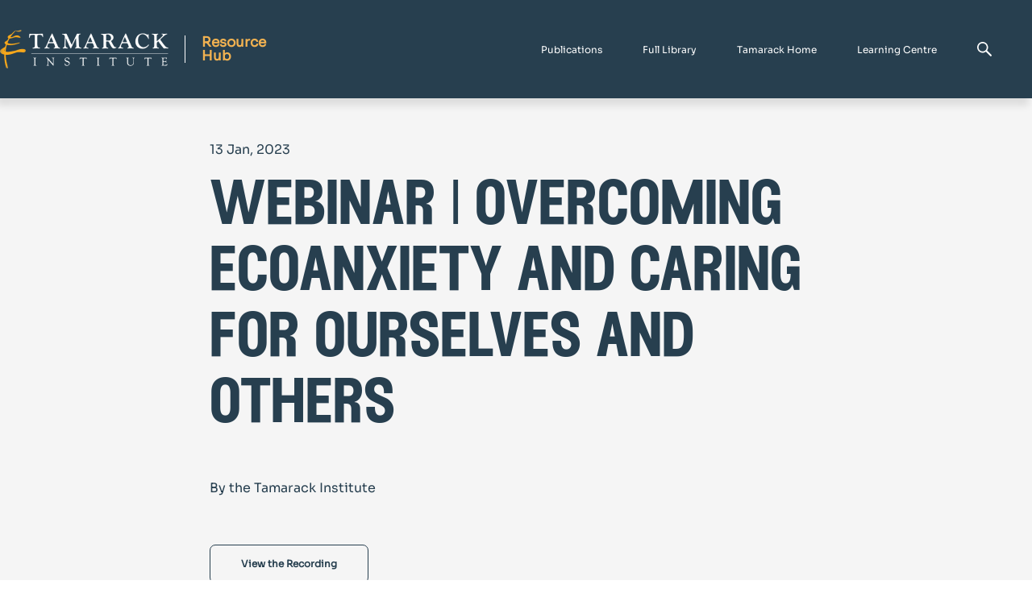

--- FILE ---
content_type: text/html; charset=UTF-8
request_url: https://www.tamarackcommunity.ca/multimedia/webinar-overcoming-ecoanxiety
body_size: 16484
content:
<!doctype html><html lang="en-us"><head>
    <meta charset="utf-8">
    <title>WEBINAR | Overcoming Ecoanxiety and Caring For Ourselves and Others</title>
    <link rel="shortcut icon" href="https://www.tamarackcommunity.ca/hubfs/Tamarack%20Transparent%20Tree%20Good.png">
    <meta name="description" content="In this webinar recording, we unpack the human and behavioural aspects of navigating the climate crisis.">
       
    
    
    
    <meta name="viewport" content="width=device-width, initial-scale=1">

    <script src="/hs/hsstatic/jquery-libs/static-1.1/jquery/jquery-1.7.1.js"></script>
<script>hsjQuery = window['jQuery'];</script>
    <meta property="og:description" content="In this webinar recording, we unpack the human and behavioural aspects of navigating the climate crisis.">
    <meta property="og:title" content="WEBINAR | Overcoming Ecoanxiety and Caring For Ourselves and Others">
    <meta name="twitter:description" content="In this webinar recording, we unpack the human and behavioural aspects of navigating the climate crisis.">
    <meta name="twitter:title" content="WEBINAR | Overcoming Ecoanxiety and Caring For Ourselves and Others">

    

    
    <style>
a.cta_button{-moz-box-sizing:content-box !important;-webkit-box-sizing:content-box !important;box-sizing:content-box !important;vertical-align:middle}.hs-breadcrumb-menu{list-style-type:none;margin:0px 0px 0px 0px;padding:0px 0px 0px 0px}.hs-breadcrumb-menu-item{float:left;padding:10px 0px 10px 10px}.hs-breadcrumb-menu-divider:before{content:'›';padding-left:10px}.hs-featured-image-link{border:0}.hs-featured-image{float:right;margin:0 0 20px 20px;max-width:50%}@media (max-width: 568px){.hs-featured-image{float:none;margin:0;width:100%;max-width:100%}}.hs-screen-reader-text{clip:rect(1px, 1px, 1px, 1px);height:1px;overflow:hidden;position:absolute !important;width:1px}
</style>

<link rel="stylesheet" href="https://www.tamarackcommunity.ca/hubfs/hub_generated/template_assets/1/129422667621/1768588819523/template_main.min.css">
<link rel="stylesheet" href="https://www.tamarackcommunity.ca/hubfs/hub_generated/module_assets/1/129420775288/1742806773677/module_menu-section.min.css">

<style>
	.menu-section .menu-link {
		text-transform: none;
		
			line-height: 1em;
		
		font-size: 12px;
		letter-spacing: 0em;
		font-family: "Sora", sans-serif;
		font-weight: 300;
		color: rgba(255, 255, 255, 1.0);
	}
	.menu-section .menu-item:hover .menu-link { 
		color: rgba(255, 255, 255, 1.0);
	}
  .menu-section .menu-item:hover svg path {
    fill: rgba(255, 255, 255, 1.0);
  }
	.menu-section .main-menu > .menu-item:not(:first-child) {
		margin-left: 50px;
	}
  .menu-section .main-menu .submenu > li, .menu-section .main-menu .submenu .level-2 > li a {
    border-bottom: 2px solid rgba(255, 255, 255, 0.0);;
  }
	.menu-section .main-menu .submenu > li:hover, .menu-section .main-menu .submenu .level-2 > li:hover a {
    border-bottom: 2px solid rgba(39, 63, 79, 0.0);
	}
	.menu-section .main-menu .submenu {
		background-color: rgba(39, 63, 79, 1.0);
	}
	.menu-section .main-menu .level-1 .menu-link {
		color: rgba(255, 255, 255, 1.0);
	}
  .menu-section .main-menu .submenu .menu-item .menu-arrow svg path {
    fill: rgba(255, 255, 255, 1.0);
  } 
  .menu-section .main-menu .submenu .menu-item:hover,
	.menu-section .main-menu .submenu .menu-item:focus {
		color: rgba(255, 255, 255, 0.99);
		background-color: rgba(39, 63, 79, 1.0);
	}
	.menu-section .main-menu .submenu .menu-item:hover > .menu-link ,
	.menu-section .main-menu .submenu .menu-item:focus > .menu-link {
		color: rgba(255, 255, 255, 0.99);
	}
  .menu-section .main-menu .submenu .menu-item:hover > .menu-arrow svg path ,
	.menu-section .main-menu .submenu .menu-item:focus > .menu-arrow svg path {
    fill: rgba(255, 255, 255, 0.99);
  }
	.menu-section .menu-arrow svg path { 
		fill: rgba(255, 255, 255, 1.0);
	}
  
  .menu-section .main-menu .submenu.level-2, 
  .menu-section .main-menu .level-2 .menu-link  {
    background-color: rgba(39, 63, 79, 1.0);
  }
  @media screen and (max-width: 1220px){
		.menu-section{
			position: absolute;
			width: 100%;
			height: 0;
			background: white;
			top: 100%;
			left: 0;
			z-index: 999;
			overflow: hidden;
			transition: all ease-in-out 0.3s;
		}
		.menu-section .main-menu{
			padding: 32px 0;
			flex-direction: column;
		}
		.menu-section .main-menu>.menu-item:not(:first-child){
			margin-left: 0;
		}
		.menu-section .menu-arrow{
			right: 24px;
			position: absolute;
			top: 12px;
		}
		.menu-section .submenu:not(.level-1){
			left: 0;
			top: 0;
		}
    .menu-section .menu-item {
      border-bottom: 1px solid #f8f8f8;
    }
		.menu-section .menu-link{
			padding: 10px 24px;
			display: block;
			width: 100%;
			font-size: 22px;
		}
    .menu-section .main-menu .submenu .has-submenu.menu-item .menu-link {
      width: 100%;
      padding: 10px 24px;
    }
		.menu-section :not(.main-menu) li:not(:first-child){
			margin-top: 0;
		}
		.menu-section .menu-arrow svg{
			width: 14px;
			height: 8px;
		}
		.main-menu.level-0 > .has-submenu > .menu-arrow{
      top: 12px;
      right: 24px;
		}
		.menu-section .has-submenu:hover > .menu-arrow svg {
			transform: rotate(0deg);
		}
		.menu-section .submenu-toggle:checked ~ .menu-arrow svg{
			transform: rotate(-181deg);
		}
    .menu-section .main-menu .submenu>li {
      padding: 0; 
    }
    .menu-section .main-menu .submenu>li a {
      padding: 10px 24px;
    }
		.menu-section .submenu{
			position: absolute;
			top: -20px;
			opacity: 0;
			visibility: hidden;
			transition: none;
		}
    
		.menu-section .has-submenu:hover > .submenu{
			opacity: 0;
			visibility: hidden;
		}
		.menu-section .submenu-toggle:checked ~ .submenu{
			position: relative;
			top: 0;
			opacity: 1;
			visibility: visible;
			transition: all ease-in-out 0.3s;
		}
		.menu-section .menu-link {			
			
			font-size: 12px;
		}
    .menu-section .main-menu .has-submenu .menu-item .submenu-toggle:checked~.submenu.level-2 {
      margin-top: 0;
      padding-bottom: 0;
    }
    .menu-section .main-menu .submenu .level-2 .menu-item {
      padding-left: 0;
      padding-right: 0;
    }
	}
	@media screen and (max-width: 767px){ 
		.menu-section .menu-link {			
			
			font-size: 12px;
		}
	}
</style>

<link rel="stylesheet" href="https://7052064.fs1.hubspotusercontent-na1.net/hubfs/7052064/hub_generated/module_assets/1/-2712622/1769096481102/module_search_input.min.css">

<style>
  #hs_cos_wrapper_site_search .hs-search-field__bar>form {}

#hs_cos_wrapper_site_search .hs-search-field__bar>form>label {}

#hs_cos_wrapper_site_search .hs-search-field__bar>form>.hs-search-field__input {}

#hs_cos_wrapper_site_search .hs-search-field__button {}

#hs_cos_wrapper_site_search .hs-search-field__button:hover,
#hs_cos_wrapper_site_search .hs-search-field__button:focus {}

#hs_cos_wrapper_site_search .hs-search-field__button:active {}

#hs_cos_wrapper_site_search .hs-search-field--open .hs-search-field__suggestions {}

#hs_cos_wrapper_site_search .hs-search-field--open .hs-search-field__suggestions a {}

#hs_cos_wrapper_site_search .hs-search-field--open .hs-search-field__suggestions a:hover {}

</style>

<link rel="stylesheet" href="https://www.tamarackcommunity.ca/hubfs/hub_generated/module_assets/1/129420619590/1742806765685/module_button.min.css">

  <style>
    
  </style>

<link rel="stylesheet" href="https://www.tamarackcommunity.ca/hubfs/hub_generated/module_assets/1/132505785365/1742806794166/module_blog-listing-easy.min.css">

<style>
  #hs_cos_wrapper_module_169470702329623 .blog-posts-easy {
  margin-bottom:30px;
  padding:30px 20px 40px;
  border-bottom-left-radius:10px;
  border-bottom-right-radius:10px;
  overflow:hidden;
  position:relative;
}

#hs_cos_wrapper_module_169470702329623 .blog-posts .swiper-button-prev,
#hs_cos_wrapper_module_169470702329623 .blog-posts .swiper-button-next {
  width:40px;
  height:40px;
  position:absolute;
  top:100%;
  transform:translateY(-50%);
  cursor:pointer;
  z-index:10;
}

#hs_cos_wrapper_module_169470702329623 .blog-posts__title h3 { color:#273F4F; }

@media (max-width:767px) {
  #hs_cos_wrapper_module_169470702329623 .blog-posts { padding:60px 2px 30px; }
}

</style>

<link rel="stylesheet" href="https://www.tamarackcommunity.ca/hubfs/hub_generated/module_assets/1/129420619597/1742806766637/module_custom-spacing.min.css">
<link rel="stylesheet" href="https://www.tamarackcommunity.ca/hubfs/hub_generated/module_assets/1/130282486399/1742806789002/module_horizontal-menu.min.css">

<style>
  .horizontal-menu {
    display: flex;
  }
  .horizontal-menu__item {
    margin-right: 50px;
    margin-bottom: 0px;
  }
  .horizontal-menu__item a{
    font-family: ; 
    color: #FFFFFF; 
    font-size: 12px
  }
  @media(max-width:768px){
    .horizontal-menu {
      flex-direction: column;
    }
    .horizontal-menu__item {
      margin-right: 0px;
    }
  }
</style>

<link rel="stylesheet" href="https://www.tamarackcommunity.ca/hubfs/hub_generated/module_assets/1/129420619620/1742806771792/module_social-follow.min.css">

<style>
  #hs_cos_wrapper_footer_drag_drop-module-24 .social-links__icon,
#hs_cos_wrapper_footer_drag_drop-module-24 .social-links__img {
  background-color:rgba(40,42,43,0%);
  border-radius:50px;
  border-color:rgba(255,255,255,0%);
  padding:5px;
}

#hs_cos_wrapper_footer_drag_drop-module-24 .social-links__link { margin-right:0px; }

#hs_cos_wrapper_footer_drag_drop-module-24 .social-links__icon svg { fill:#FFFFFF; }

#hs_cos_wrapper_footer_drag_drop-module-24 .social-links__link,
#hs_cos_wrapper_footer_drag_drop-module-24 .social-links__img {
  height:50px;
  width:50px;
}

#hs_cos_wrapper_footer_drag_drop-module-24 .social-links__icon:hover,
#hs_cos_wrapper_footer_drag_drop-module-24 .social-links__icon:focus,
#hs_cos_wrapper_footer_drag_drop-module-24 .social-links__icon:active,
#hs_cos_wrapper_footer_drag_drop-module-24 .social-links__img:hover,
#hs_cos_wrapper_footer_drag_drop-module-24 .social-links__img:focus,
#hs_cos_wrapper_footer_drag_drop-module-24 .social-links__img:active {
  background-color:rgba(255,255,255,0%);
  border-color:rgba(255,255,255,0%);
}

#hs_cos_wrapper_footer_drag_drop-module-24 .social-links__icon:hover svg,
#hs_cos_wrapper_footer_drag_drop-module-24 .social-links__icon:focus svg,
#hs_cos_wrapper_footer_drag_drop-module-24 .social-links__icon:active svg { fill:#FFFFFF; }

</style>

<style>
  @font-face {
    font-family: "Roboto Condensed";
    font-weight: 400;
    font-style: normal;
    font-display: swap;
    src: url("/_hcms/googlefonts/Roboto_Condensed/regular.woff2") format("woff2"), url("/_hcms/googlefonts/Roboto_Condensed/regular.woff") format("woff");
  }
  @font-face {
    font-family: "Roboto Condensed";
    font-weight: 700;
    font-style: normal;
    font-display: swap;
    src: url("/_hcms/googlefonts/Roboto_Condensed/700.woff2") format("woff2"), url("/_hcms/googlefonts/Roboto_Condensed/700.woff") format("woff");
  }
  @font-face {
    font-family: "Roboto Condensed";
    font-weight: 300;
    font-style: normal;
    font-display: swap;
    src: url("/_hcms/googlefonts/Roboto_Condensed/300.woff2") format("woff2"), url("/_hcms/googlefonts/Roboto_Condensed/300.woff") format("woff");
  }
</style>

<!-- Editor Styles -->
<style id="hs_editor_style" type="text/css">
#hs_cos_wrapper_footer_drag_drop-module-10 li.hs-menu-item a  { color: #FFFFFF !important; font-size: 12px !important }
#hs_cos_wrapper_footer_drag_drop-module-10 .hs-menu-wrapper > ul  { color: #FFFFFF !important; font-size: 12px !important }
#hs_cos_wrapper_footer_drag_drop-module-10 li.hs-menu-item a:link  { color: #FFFFFF !important; font-size: 12px !important }
#hs_cos_wrapper_footer_drag_drop-module-10  p , #hs_cos_wrapper_footer_drag_drop-module-10  li , #hs_cos_wrapper_footer_drag_drop-module-10  span , #hs_cos_wrapper_footer_drag_drop-module-10  label , #hs_cos_wrapper_footer_drag_drop-module-10  h1 , #hs_cos_wrapper_footer_drag_drop-module-10  h2 , #hs_cos_wrapper_footer_drag_drop-module-10  h3 , #hs_cos_wrapper_footer_drag_drop-module-10  h4 , #hs_cos_wrapper_footer_drag_drop-module-10  h5 , #hs_cos_wrapper_footer_drag_drop-module-10  h6  { color: #FFFFFF !important; font-size: 12px !important }
#hs_cos_wrapper_module_1710994708424 .hs-menu-wrapper > ul  { color: #FFFFFF !important; font-size: 12px !important }
#hs_cos_wrapper_module_1710994708424 li.hs-menu-item a:link  { color: #FFFFFF !important; font-size: 12px !important }
#hs_cos_wrapper_module_1710994708424 li.hs-menu-item a  { color: #FFFFFF !important; font-size: 12px !important }
#hs_cos_wrapper_module_1710994708424  p , #hs_cos_wrapper_module_1710994708424  li , #hs_cos_wrapper_module_1710994708424  span , #hs_cos_wrapper_module_1710994708424  label , #hs_cos_wrapper_module_1710994708424  h1 , #hs_cos_wrapper_module_1710994708424  h2 , #hs_cos_wrapper_module_1710994708424  h3 , #hs_cos_wrapper_module_1710994708424  h4 , #hs_cos_wrapper_module_1710994708424  h5 , #hs_cos_wrapper_module_1710994708424  h6  { color: #FFFFFF !important; font-size: 12px !important }
#hs_cos_wrapper_module_17109947699105 li.hs-menu-item a:link  { color: #FFFFFF !important; font-size: 12px !important }
#hs_cos_wrapper_module_17109947699105 .hs-menu-wrapper > ul  { color: #FFFFFF !important; font-size: 12px !important }
#hs_cos_wrapper_module_17109947699105 li.hs-menu-item a  { color: #FFFFFF !important; font-size: 12px !important }
#hs_cos_wrapper_module_17109947699105  p , #hs_cos_wrapper_module_17109947699105  li , #hs_cos_wrapper_module_17109947699105  span , #hs_cos_wrapper_module_17109947699105  label , #hs_cos_wrapper_module_17109947699105  h1 , #hs_cos_wrapper_module_17109947699105  h2 , #hs_cos_wrapper_module_17109947699105  h3 , #hs_cos_wrapper_module_17109947699105  h4 , #hs_cos_wrapper_module_17109947699105  h5 , #hs_cos_wrapper_module_17109947699105  h6  { color: #FFFFFF !important; font-size: 12px !important }
#hs_cos_wrapper_module_1710994820559 li.hs-menu-item a  { color: #FFFFFF !important; font-size: 12px !important }
#hs_cos_wrapper_module_1710994820559 li.hs-menu-item a:link  { color: #FFFFFF !important; font-size: 12px !important }
#hs_cos_wrapper_module_1710994820559 .hs-menu-wrapper > ul  { color: #FFFFFF !important; font-size: 12px !important }
#hs_cos_wrapper_module_1710994820559  p , #hs_cos_wrapper_module_1710994820559  li , #hs_cos_wrapper_module_1710994820559  span , #hs_cos_wrapper_module_1710994820559  label , #hs_cos_wrapper_module_1710994820559  h1 , #hs_cos_wrapper_module_1710994820559  h2 , #hs_cos_wrapper_module_1710994820559  h3 , #hs_cos_wrapper_module_1710994820559  h4 , #hs_cos_wrapper_module_1710994820559  h5 , #hs_cos_wrapper_module_1710994820559  h6  { color: #FFFFFF !important; font-size: 12px !important }
#hs_cos_wrapper_module_16945350069542 li.hs-menu-item a  { color: #FFFFFF !important; font-size: 12px !important }
#hs_cos_wrapper_module_16945350069542 .hs-menu-wrapper > ul  { color: #FFFFFF !important; font-size: 12px !important }
#hs_cos_wrapper_module_16945350069542 li.hs-menu-item a:link  { color: #FFFFFF !important; font-size: 12px !important }
#hs_cos_wrapper_module_16945350069542  p , #hs_cos_wrapper_module_16945350069542  li , #hs_cos_wrapper_module_16945350069542  span , #hs_cos_wrapper_module_16945350069542  label , #hs_cos_wrapper_module_16945350069542  h1 , #hs_cos_wrapper_module_16945350069542  h2 , #hs_cos_wrapper_module_16945350069542  h3 , #hs_cos_wrapper_module_16945350069542  h4 , #hs_cos_wrapper_module_16945350069542  h5 , #hs_cos_wrapper_module_16945350069542  h6  { color: #FFFFFF !important; font-size: 12px !important }
.widget_1694725599628-flexbox-positioning {
  display: -ms-flexbox !important;
  -ms-flex-direction: column !important;
  -ms-flex-align: start !important;
  -ms-flex-pack: start;
  display: flex !important;
  flex-direction: column !important;
  align-items: flex-start !important;
  justify-content: flex-start;
}
.widget_1694725599628-flexbox-positioning > div {
  max-width: 100%;
  flex-shrink: 0 !important;
}
.module_1694726011693-flexbox-positioning {
  display: -ms-flexbox !important;
  -ms-flex-direction: column !important;
  -ms-flex-align: center !important;
  -ms-flex-pack: start;
  display: flex !important;
  flex-direction: column !important;
  align-items: center !important;
  justify-content: flex-start;
}
.module_1694726011693-flexbox-positioning > div {
  max-width: 100%;
  flex-shrink: 0 !important;
}
/* HubSpot Non-stacked Media Query Styles */
@media (min-width:768px) {
  .footer_drag_drop-column-1-row-0-vertical-alignment > .row-fluid {
    display: -ms-flexbox !important;
    -ms-flex-direction: row;
    display: flex !important;
    flex-direction: row;
  }
  .footer_drag_drop-column-1-row-1-vertical-alignment > .row-fluid {
    display: -ms-flexbox !important;
    -ms-flex-direction: row;
    display: flex !important;
    flex-direction: row;
  }
  .footer_drag_drop-column-1-row-4-vertical-alignment > .row-fluid {
    display: -ms-flexbox !important;
    -ms-flex-direction: row;
    display: flex !important;
    flex-direction: row;
  }
  .cell_1694725036018-vertical-alignment {
    display: -ms-flexbox !important;
    -ms-flex-direction: column !important;
    -ms-flex-pack: center !important;
    display: flex !important;
    flex-direction: column !important;
    justify-content: center !important;
  }
  .cell_1694725036018-vertical-alignment > div {
    flex-shrink: 0 !important;
  }
  .cell_1694725599814-vertical-alignment {
    display: -ms-flexbox !important;
    -ms-flex-direction: column !important;
    -ms-flex-pack: center !important;
    display: flex !important;
    flex-direction: column !important;
    justify-content: center !important;
  }
  .cell_1694725599814-vertical-alignment > div {
    flex-shrink: 0 !important;
  }
  .cell_17109951306963-vertical-alignment {
    display: -ms-flexbox !important;
    -ms-flex-direction: column !important;
    -ms-flex-pack: center !important;
    display: flex !important;
    flex-direction: column !important;
    justify-content: center !important;
  }
  .cell_17109951306963-vertical-alignment > div {
    flex-shrink: 0 !important;
  }
  .cell_1710995130696-vertical-alignment {
    display: -ms-flexbox !important;
    -ms-flex-direction: column !important;
    -ms-flex-pack: center !important;
    display: flex !important;
    flex-direction: column !important;
    justify-content: center !important;
  }
  .cell_1710995130696-vertical-alignment > div {
    flex-shrink: 0 !important;
  }
  .footer_drag_drop-column-23-vertical-alignment {
    display: -ms-flexbox !important;
    -ms-flex-direction: column !important;
    -ms-flex-pack: center !important;
    display: flex !important;
    flex-direction: column !important;
    justify-content: center !important;
  }
  .footer_drag_drop-column-23-vertical-alignment > div {
    flex-shrink: 0 !important;
  }
  .footer_drag_drop-column-21-vertical-alignment {
    display: -ms-flexbox !important;
    -ms-flex-direction: column !important;
    -ms-flex-pack: center !important;
    display: flex !important;
    flex-direction: column !important;
    justify-content: center !important;
  }
  .footer_drag_drop-column-21-vertical-alignment > div {
    flex-shrink: 0 !important;
  }
}
/* HubSpot Styles (default) */
.footer_drag_drop-row-0-padding {
  padding-top: 67px !important;
  padding-bottom: 40px !important;
}
.footer_drag_drop-row-0-background-layers {
  background-image: linear-gradient(rgba(39, 63, 79, 1), rgba(39, 63, 79, 1)) !important;
  background-position: left top !important;
  background-size: auto !important;
  background-repeat: no-repeat !important;
}
.footer_drag_drop-column-1-row-2-padding {
  padding-top: 50px !important;
}
.cell_1694725036018-padding {
  padding-left: 0px !important;
  padding-right: 0px !important;
}
.module_16947260566372-hidden {
  display: none !important;
}
.cell_1694725599814-padding {
  padding-left: 0px !important;
  padding-right: 0px !important;
}
.module_1694726011693-hidden {
  display: none !important;
}
.cell_1694535006953-padding {
  padding-left: 0px !important;
  padding-right: 0px !important;
}
.cell_1710994820558-padding {
  padding-left: 0px !important;
  padding-right: 0px !important;
}
.cell_1710994769910-padding {
  padding-left: 0px !important;
  padding-right: 0px !important;
}
.cell_1694535306520-padding {
  padding-left: 0px !important;
  padding-right: 0px !important;
}
.footer_drag_drop-column-8-padding {
  padding-left: 0px !important;
  padding-right: 0px !important;
}
.footer_drag_drop-column-23-padding {
  padding-left: 0px !important;
  padding-right: 0px !important;
}
.footer_drag_drop-column-21-padding {
  padding-left: 0px !important;
  padding-right: 0px !important;
}
/* HubSpot Styles (mobile) */
@media (max-width: 768px) {
  .widget_1694725306566-hidden {
    display: none !important;
  }
  .module_16947260566372-hidden {
    display: block !important;
  }
  .widget_1694725599628-hidden {
    display: none !important;
  }
  .module_1694726011693-hidden {
    display: flex !important;
  }
  .cell_1694535006953-padding {
    padding-bottom: 0px !important;
  }
  .cell_1710994820558-padding {
    padding-bottom: 0px !important;
  }
  .cell_1710994769910-padding {
    padding-bottom: 0px !important;
  }
  .cell_1694535306520-padding {
    padding-bottom: 0px !important;
  }
  .footer_drag_drop-column-8-padding {
    padding-bottom: 30px !important;
  }
}
</style>
    <script type="application/ld+json">
{
  "mainEntityOfPage" : {
    "@type" : "WebPage",
    "@id" : "https://www.tamarackcommunity.ca/multimedia/webinar-overcoming-ecoanxiety"
  },
  "author" : {
    "name" : "the Tamarack Institute",
    "url" : "https://www.tamarackcommunity.ca/multimedia/author/tamarack-institute",
    "@type" : "Person"
  },
  "headline" : "WEBINAR | Overcoming Ecoanxiety and Caring For Ourselves and Others",
  "datePublished" : "2023-01-13T17:34:23.000Z",
  "dateModified" : "2024-04-13T03:09:42.882Z",
  "publisher" : {
    "name" : "Tamarack Community",
    "logo" : {
      "url" : "https://www.tamarackcommunity.ca/hubfs/Logo%20-%20Narrow.svg",
      "@type" : "ImageObject"
    },
    "@type" : "Organization"
  },
  "@context" : "https://schema.org",
  "@type" : "BlogPosting",
  "image" : [ "https://www.tamarackcommunity.ca/hubfs/CCT-webinar-recording-image-green.jpg" ]
}
</script>


  <script data-search_input-config="config_site_search" type="application/json">
  {
    "autosuggest_results_message": "Results for \u201C[[search_term]]\u201D",
    "autosuggest_no_results_message": "There are no autosuggest results for \u201C[[search_term]]\u201D",
    "sr_empty_search_field_message": "There are no suggestions because the search field is empty.",
    "sr_autosuggest_results_message": "There are currently [[number_of_results]] auto-suggested results for [[search_term]]. Navigate to the results list by pressing the down arrow key, or press return to search for all results.",
    "sr_search_field_aria_label": "This is a search field with an auto-suggest feature attached.",
    "sr_search_button_aria_label": "Search"
  }
  </script>

  <script id="hs-search-input__valid-content-types" type="application/json">
    [
      
        "SITE_PAGE",
      
        "LANDING_PAGE",
      
        "BLOG_POST",
      
        "LISTING_PAGE",
      
        "KNOWLEDGE_ARTICLE",
      
        "HS_CASE_STUDY"
      
    ]
  </script>


    
<!--  Added by GoogleTagManager integration -->
<script>
var _hsp = window._hsp = window._hsp || [];
window.dataLayer = window.dataLayer || [];
function gtag(){dataLayer.push(arguments);}

var useGoogleConsentModeV2 = true;
var waitForUpdateMillis = 1000;



var hsLoadGtm = function loadGtm() {
    if(window._hsGtmLoadOnce) {
      return;
    }

    if (useGoogleConsentModeV2) {

      gtag('set','developer_id.dZTQ1Zm',true);

      gtag('consent', 'default', {
      'ad_storage': 'denied',
      'analytics_storage': 'denied',
      'ad_user_data': 'denied',
      'ad_personalization': 'denied',
      'wait_for_update': waitForUpdateMillis
      });

      _hsp.push(['useGoogleConsentModeV2'])
    }

    (function(w,d,s,l,i){w[l]=w[l]||[];w[l].push({'gtm.start':
    new Date().getTime(),event:'gtm.js'});var f=d.getElementsByTagName(s)[0],
    j=d.createElement(s),dl=l!='dataLayer'?'&l='+l:'';j.async=true;j.src=
    'https://www.googletagmanager.com/gtm.js?id='+i+dl;f.parentNode.insertBefore(j,f);
    })(window,document,'script','dataLayer','GTM-PQXSRKN');

    window._hsGtmLoadOnce = true;
};

_hsp.push(['addPrivacyConsentListener', function(consent){
  if(consent.allowed || (consent.categories && consent.categories.analytics)){
    hsLoadGtm();
  }
}]);

</script>

<!-- /Added by GoogleTagManager integration -->


<meta name="google-site-verification" content="30tGTppUTNqz_xuT310TXrSWEXqLab89OMkjPLc04gA">

<!-- Hotjar Tracking Code for http://www.tamarackcommunity.ca/ -->
<script>
    (function(h,o,t,j,a,r){
        h.hj=h.hj||function(){(h.hj.q=h.hj.q||[]).push(arguments)};
        h._hjSettings={hjid:1086807,hjsv:6};
        a=o.getElementsByTagName('head')[0];
        r=o.createElement('script');r.async=1;
        r.src=t+h._hjSettings.hjid+j+h._hjSettings.hjsv;
        a.appendChild(r);
    })(window,document,'https://static.hotjar.com/c/hotjar-','.js?sv=');
</script>

<script type="text/javascript">
window.__lo_site_id = 131611;

	(function() {
		var wa = document.createElement('script'); wa.type = 'text/javascript'; wa.async = true;
		wa.src = 'https://d10lpsik1i8c69.cloudfront.net/w.js';
		var s = document.getElementsByTagName('script')[0]; s.parentNode.insertBefore(wa, s);
	  })();
	</script>
<link rel="amphtml" href="https://www.tamarackcommunity.ca/multimedia/webinar-overcoming-ecoanxiety?hs_amp=true">

<meta property="og:image" content="https://www.tamarackcommunity.ca/hubfs/CCT-webinar-recording-image-green.jpg">
<meta property="og:image:width" content="1920">
<meta property="og:image:height" content="1080">

<meta name="twitter:image" content="https://www.tamarackcommunity.ca/hubfs/CCT-webinar-recording-image-green.jpg">


<meta property="og:url" content="https://www.tamarackcommunity.ca/multimedia/webinar-overcoming-ecoanxiety">
<meta name="twitter:card" content="summary_large_image">

<link rel="canonical" href="https://www.tamarackcommunity.ca/multimedia/webinar-overcoming-ecoanxiety">

<meta property="og:type" content="article">
<link rel="alternate" type="application/rss+xml" href="https://www.tamarackcommunity.ca/multimedia/rss.xml">
<meta name="twitter:domain" content="www.tamarackcommunity.ca">
<script src="//platform.linkedin.com/in.js" type="text/javascript">
    lang: en_US
</script>

<meta http-equiv="content-language" content="en-us">






  <meta name="generator" content="HubSpot"></head>
  <body>
<!--  Added by GoogleTagManager integration -->
<noscript><iframe src="https://www.googletagmanager.com/ns.html?id=GTM-PQXSRKN" height="0" width="0" style="display:none;visibility:hidden"></iframe></noscript>

<!-- /Added by GoogleTagManager integration -->

    <div class="body-wrapper body-wrapper--header-dynamic_scroll_up  hs-content-id-98439698278 hs-blog-post hs-content-path-multimedia-webinar-overcoming-ecoanxiety hs-content-name-webinar-overcoming-ecoanxiety-and-caring-for-ourse hs-blog-name-multimedia hs-blog-id-140864071794">
      
<div data-global-resource-path="Tamarack-theme/templates/partials/header-resources.html"><header class="header header-resources header--menu_right">
  <div class="header__container">
    <!-- LOGO -->
    <div class="header__logo">
      <div id="hs_cos_wrapper_header_logo" class="hs_cos_wrapper hs_cos_wrapper_widget hs_cos_wrapper_type_module widget-type-logo" style="" data-hs-cos-general-type="widget" data-hs-cos-type="module">
  






















  
  <span id="hs_cos_wrapper_header_logo_hs_logo_widget" class="hs_cos_wrapper hs_cos_wrapper_widget hs_cos_wrapper_type_logo" style="" data-hs-cos-general-type="widget" data-hs-cos-type="logo"><a href="https://www.tamarackcommunity.ca?hsLang=en-us" id="hs-link-header_logo_hs_logo_widget" style="border-width:0px;border:0px;"><img src="https://www.tamarackcommunity.ca/hs-fs/hubfs/logo-stg%201.png?width=209&amp;height=62&amp;name=logo-stg%201.png" class="hs-image-widget " height="62" style="height: auto;width:209px;border-width:0px;border:0px;" width="209" alt="logo-stg 1" title="logo-stg 1" loading="lazy" srcset="https://www.tamarackcommunity.ca/hs-fs/hubfs/logo-stg%201.png?width=105&amp;height=31&amp;name=logo-stg%201.png 105w, https://www.tamarackcommunity.ca/hs-fs/hubfs/logo-stg%201.png?width=209&amp;height=62&amp;name=logo-stg%201.png 209w, https://www.tamarackcommunity.ca/hs-fs/hubfs/logo-stg%201.png?width=314&amp;height=93&amp;name=logo-stg%201.png 314w, https://www.tamarackcommunity.ca/hs-fs/hubfs/logo-stg%201.png?width=418&amp;height=124&amp;name=logo-stg%201.png 418w, https://www.tamarackcommunity.ca/hs-fs/hubfs/logo-stg%201.png?width=523&amp;height=155&amp;name=logo-stg%201.png 523w, https://www.tamarackcommunity.ca/hs-fs/hubfs/logo-stg%201.png?width=627&amp;height=186&amp;name=logo-stg%201.png 627w" sizes="(max-width: 209px) 100vw, 209px"></a></span>
</div>
      <div class="header__logo-content">
        <p style="color: #F0B151;
                  font-family: Sora;
                  font-size: 16.979px;
                  font-style: normal;
                  margin: 0px;
                  font-weight: 600;
                  line-height:  17.828px">
          Resource <br> Hub
        </p>
      </div>
    </div>   
    
    
    <!-- MENU -->   
  
    <div class="header__menu header__element">     
      <div class="header__navigation">
				<nav aria-label="Main menu" class="menu-section">
          <div id="hs_cos_wrapper_navigation-primary" class="hs_cos_wrapper hs_cos_wrapper_widget hs_cos_wrapper_type_module" style="" data-hs-cos-general-type="widget" data-hs-cos-type="module">
















	
	
  <ul class="main-menu level-0" aria-hidden="false">
    
      
  <li class="no-submenu menu-item">
		<a class="menu-link" href="https://www.tamarackcommunity.ca/publications?hsLang=en-us">Publications</a>
    
  </li>

    
      
  <li class="no-submenu menu-item">
		<a class="menu-link" href="https://www.tamarackcommunity.ca/resource-hub-home?hsLang=en-us">Full Library</a>
    
  </li>

    
      
  <li class="no-submenu menu-item">
		<a class="menu-link" href="https://www.tamarackcommunity.ca?hsLang=en-us">Tamarack Home</a>
    
  </li>

    
      
  <li class="no-submenu menu-item">
		<a class="menu-link" href="https://learningcentre.tamarackcommunity.ca?hsLang=en-us">Learning Centre</a>
    
  </li>

    
  </ul>

</div>
          
				</nav>
      </div>      
    </div> 
    <!-- MENU --> 
        
    <!-- SITE SEARCH -->
    <div class="header__search--wrapper">
      <div class="header__search--toggle d-flex"> 
        <svg version="1.1" xmlns="http://www.w3.org/2000/svg" xmlns:xlink="http://www.w3.org/1999/xlink" width="18" height="18" viewbox="0 0 16 16">
          <path fill="#444444" d="M15.7 14.3l-4.2-4.2c-0.2-0.2-0.5-0.3-0.8-0.3 0.8-1 1.3-2.4 1.3-3.8 0-3.3-2.7-6-6-6s-6 2.7-6 6 2.7 6 6 6c1.4 0 2.8-0.5 3.8-1.4 0 0.3 0 0.6 0.3 0.8l4.2 4.2c0.2 0.2 0.5 0.3 0.7 0.3s0.5-0.1 0.7-0.3c0.4-0.3 0.4-0.9 0-1.3zM6 10.5c-2.5 0-4.5-2-4.5-4.5s2-4.5 4.5-4.5 4.5 2 4.5 4.5-2 4.5-4.5 4.5z"></path>
        </svg>  
      </div>
  
      <div class="header__search header__element">
        <div class="header__search--close">
          <svg height="18px" viewbox="0 0 329.26933 329" width="18px" xmlns="http://www.w3.org/2000/svg">
            <path d="m194.800781 164.769531 128.210938-128.214843c8.34375-8.339844 8.34375-21.824219 0-30.164063-8.339844-8.339844-21.824219-8.339844-30.164063 0l-128.214844 128.214844-128.210937-128.214844c-8.34375-8.339844-21.824219-8.339844-30.164063 0-8.34375 8.339844-8.34375 21.824219 0 30.164063l128.210938 128.214843-128.210938 128.214844c-8.34375 8.339844-8.34375 21.824219 0 30.164063 4.15625 4.160156 9.621094 6.25 15.082032 6.25 5.460937 0 10.921875-2.089844 15.082031-6.25l128.210937-128.214844 128.214844 128.214844c4.160156 4.160156 9.621094 6.25 15.082032 6.25 5.460937 0 10.921874-2.089844 15.082031-6.25 8.34375-8.339844 8.34375-21.824219 0-30.164063zm0 0" />
          </svg>
        </div>        
        <div id="hs_cos_wrapper_site_search" class="hs_cos_wrapper hs_cos_wrapper_widget hs_cos_wrapper_type_module" style="" data-hs-cos-general-type="widget" data-hs-cos-type="module">












  












<div class="hs-search-field">
    <div class="hs-search-field__bar hs-search-field__bar--button-inline  ">
      <form data-hs-do-not-collect="true" class="hs-search-field__form" action="/hs-search-results">

        <label class="hs-search-field__label show-for-sr" for="site_search-input">This is a search field with an auto-suggest feature attached.</label>

        <input role="combobox" aria-expanded="false" aria-controls="autocomplete-results" aria-label="This is a search field with an auto-suggest feature attached." type="search" class="hs-search-field__input" id="site_search-input" name="q" autocomplete="off" aria-autocomplete="list" placeholder="Search">

        
          
            <input type="hidden" name="type" value="SITE_PAGE">
          
        
          
        
          
            <input type="hidden" name="type" value="BLOG_POST">
          
        
          
            <input type="hidden" name="type" value="LISTING_PAGE">
          
        
          
        
          
        

        

        <button class="hs-search-field__button " aria-label="Search">
          <span id="hs_cos_wrapper_site_search_" class="hs_cos_wrapper hs_cos_wrapper_widget hs_cos_wrapper_type_icon" style="" data-hs-cos-general-type="widget" data-hs-cos-type="icon"><svg version="1.0" xmlns="http://www.w3.org/2000/svg" viewbox="0 0 512 512" aria-hidden="true"><g id="search1_layer"><path d="M505 442.7L405.3 343c-4.5-4.5-10.6-7-17-7H372c27.6-35.3 44-79.7 44-128C416 93.1 322.9 0 208 0S0 93.1 0 208s93.1 208 208 208c48.3 0 92.7-16.4 128-44v16.3c0 6.4 2.5 12.5 7 17l99.7 99.7c9.4 9.4 24.6 9.4 33.9 0l28.3-28.3c9.4-9.4 9.4-24.6.1-34zM208 336c-70.7 0-128-57.2-128-128 0-70.7 57.2-128 128-128 70.7 0 128 57.2 128 128 0 70.7-57.2 128-128 128z" /></g></svg></span>
           </button>
        <div class="hs-search-field__suggestions-container ">
          <ul id="autocomplete-results" role="listbox" aria-label="term" class="hs-search-field__suggestions">
            
              <li role="option" tabindex="-1" aria-posinset="1" aria-setsize="0" class="results-for show-for-sr">There are no suggestions because the search field is empty.</li>
            
          </ul>
        </div>
      </form>
    </div>
    <div id="sr-messenger" class="hs-search-sr-message-container show-for-sr" role="status" aria-live="polite" aria-atomic="true">
    </div>
</div>

</div>
      </div>  
    </div>     
    <!-- SITE SEARCH --> 
 
        
    <!-- LANGUAGE SWITCHER -->
    
    <!-- / LANGUAGE SWITCHER --> 
    
    <div class="header__navigation--toggle">   
      <span aria-hidden="true"></span>
    </div>
      
    
  </div>
</header></div>


      
<main class="body-container-wrapper">
  <div class="blog-post">
    <div class="container" style="padding: 50px 20px 80px;"> 
      <div class="blog-post__meta mb-3">
        13 Jan, 2023
      </div>

      <div class="d-flex flex-wrap blog-post__hero align-items-center mb-4 mx-0">
        <div>
          <h1 class="blog-post__title mb-4"><span id="hs_cos_wrapper_name" class="hs_cos_wrapper hs_cos_wrapper_meta_field hs_cos_wrapper_type_text" style="" data-hs-cos-general-type="meta_field" data-hs-cos-type="text">WEBINAR | Overcoming Ecoanxiety and Caring For Ourselves and Others</span></h1>
        </div>
      </div>
      
<div class="blog-post__author-download">
        
        <p class="blog-author-heading">By the Tamarack Institute</p>
        
        
        <div id="hs_cos_wrapper_module_169470479859719" class="hs_cos_wrapper hs_cos_wrapper_widget hs_cos_wrapper_type_module" style="" data-hs-cos-general-type="widget" data-hs-cos-type="module">
  
    
  





	<div>
  <a href="https://youtu.be/a18o56Hpq7w" class="button button--secondary  button--icon-right" id="button_module_169470479859719" target="_blank" rel="noopener ">

    
  View the Recording

  </a> 
</div>



</div>
      </div>

      <div class="col-md-12 px-0"> 
        <img class="blog-post__featured-image" src="https://www.tamarackcommunity.ca/hs-fs/hubfs/CCT-webinar-recording-image-green.jpg?width=900&amp;name=CCT-webinar-recording-image-green.jpg" alt="" loading="lazy" width="900" srcset="https://www.tamarackcommunity.ca/hs-fs/hubfs/CCT-webinar-recording-image-green.jpg?width=450&amp;name=CCT-webinar-recording-image-green.jpg 450w, https://www.tamarackcommunity.ca/hs-fs/hubfs/CCT-webinar-recording-image-green.jpg?width=900&amp;name=CCT-webinar-recording-image-green.jpg 900w, https://www.tamarackcommunity.ca/hs-fs/hubfs/CCT-webinar-recording-image-green.jpg?width=1350&amp;name=CCT-webinar-recording-image-green.jpg 1350w, https://www.tamarackcommunity.ca/hs-fs/hubfs/CCT-webinar-recording-image-green.jpg?width=1800&amp;name=CCT-webinar-recording-image-green.jpg 1800w, https://www.tamarackcommunity.ca/hs-fs/hubfs/CCT-webinar-recording-image-green.jpg?width=2250&amp;name=CCT-webinar-recording-image-green.jpg 2250w, https://www.tamarackcommunity.ca/hs-fs/hubfs/CCT-webinar-recording-image-green.jpg?width=2700&amp;name=CCT-webinar-recording-image-green.jpg 2700w" sizes="(max-width: 900px) 100vw, 900px">
      </div>

      <div class="px-md-0 py-4 py-md-4 justify-content-center">
        <div class="col-md-12 px-0 d-flex flex-column-reverse flex-md-row">
          <div class="blog-post blog-post__content-body px-0 mb-4">
            <span id="hs_cos_wrapper_post_body" class="hs_cos_wrapper hs_cos_wrapper_meta_field hs_cos_wrapper_type_rich_text" style="" data-hs-cos-general-type="meta_field" data-hs-cos-type="rich_text"><p>In this webinar recording, we unpack the human and behavioural aspects of navigating the climate crisis.</p>
<!--more--><p>We dove into themes such as:</p>
<ul>
<li>How can we move from disempowerment to a sense of agency?&nbsp;</li>
</ul>
<ul>
<li>What tools can help us and others to manage all the emotions that come with living through these turbulent times and working towards a better future? and</li>
</ul>
<ul>
<li>How might we support and build connections with others to inspire positive action? How can we achieve this at scale?</li>
</ul>
<p>&nbsp;</p>
<h3>Speakers:</h3>
<ul>
<li>Abhay Singh Sachal, Co-Founder &amp; Executive Director,<span>&nbsp;</span><a href="http://breakthedivide.net/about/" rel="noopener" data-hs-link-id="0" target="_blank">Break The Divide</a></li>
</ul>
<ul>
<li>Charly Cox, Co-Founder,<span>&nbsp;</span><a href="https://climatechangecoaches.com/" rel="noopener" data-hs-link-id="0" target="_blank">Climate Change Coaches</a>, and author of<span>&nbsp;</span><a href="https://climatechangecoaches.com/our-book/" rel="noopener" data-hs-link-id="0" target="_blank">Climate Change Coaching: The Power of Connection to Create Climate Action</a></li>
</ul>
<ul>
<li><a href="/en-ca/kieran-maingot?utm_campaign=Climate%20Transitions&amp;utm_source=hs_email&amp;utm_medium=email&amp;_hsenc=p2ANqtz--7vqKe1Y68_f-TQzMrZ_GTTB4VXeH5sre9XbsI6SKd_Cf0VgbhJzwn_CH28GpDOHRButQe&amp;hsLang=en-us" rel="noopener" data-hs-link-id="0" target="_blank">Kieran Maingot</a>, Community Animator, Resource Activation, Tamarack Institute</li>
</ul>
<br>
<div>
<div class="hs-responsive-embed-wrapper hs-responsive-embed" style="width: 100%; height: auto; position: relative; overflow: hidden; padding: 0; max-width: 560px; max-height: 315px; min-width: 256px; margin: 0px auto; display: block;">
<div class="hs-responsive-embed-inner-wrapper" style="position: relative; overflow: hidden; max-width: 100%; padding-bottom: 56.25%; margin: 0;"><iframe class="hs-responsive-embed-iframe" style="position: absolute; top: 0; left: 0; width: 100%; height: 100%; border: none;" title="YouTube video player" allow="accelerometer; autoplay; clipboard-write; encrypted-media; gyroscope; picture-in-picture; web-share" xml="lang" src="https://www.youtube.com/embed/a18o56Hpq7w" width="560" height="315" frameborder="0" allowfullscreen data-service="youtube"></iframe></div>
</div>
<div>&nbsp;</div>
<h3><br>Deepen Your Learning:</h3>
<ul>
<li>Learn more about the impact of our <a href="/library/report-community-climate-transitions-1-year-impact-report-2021-2022?hsLang=en-us" rel="noopener">Community Climate Transitions</a> work</li>
</ul>
</div></span>
          </div>
        </div>
      </div>
      
      <div>
        <hr>
        
        <div class="blog-post__author-description mx-0">
          <div class="blog-post__author-description-image">
            <img src="https://www.tamarackcommunity.ca/hubfs/Screen_Shot_2016-05-26_at_4.54.16_PM.png" alt="the Tamarack Institute">
          </div>
          <div class="blog-post__author-description-content">
            <p class="mb-0" style="color: #000000; font-size: 12px;">
              Author 
            </p>
            <h3 class="blog-author-heading">the Tamarack Institute</h3>
            <p style="font-weight: 500;">
              The Tamarack Institute is a connected force of more than 40,000 engaged practitioners and policymakers who work collaboratively to advance positive community change. Learn more here 
            </p>
            <div class="mt-5">
              <a class="button button--secondary" href="/latest/author/tamarack-institute?hsLang=en-us"> the Tamarack Institute Resources</a>
            </div>
          </div>
        </div>
        
        
        <hr>
      </div>
      
    </div>
    
  </div>
  <div class="blog-post__related-posts col-12 px-md-0" style="padding-top: 110px;">
      <div class="container">
        <div class="row justify-content-center align-items-center">
          <div class="col-lg-12 mb-5 px-0 px-md-3">
           <div id="hs_cos_wrapper_module_169470702329623" class="hs_cos_wrapper hs_cos_wrapper_widget hs_cos_wrapper_type_module" style="" data-hs-cos-general-type="widget" data-hs-cos-type="module">









<div class="blog-posts blog-posts-easy module_169470702329623" id="module_169470702329623">
  <div class="blog-posts__title">
    <h5>Recent posts</h5> 
    <br>
  </div>
  <div class="blog-posts__container swiper-container"> 
    <div class="swiper-wrapper">
        
      <div class="swiper-slide blog-posts__post" data-aos="zoom-in" data-aos-once="true" data-aos-anchor="#module_169470702329623">
        
        <a class="blog-posts__image" href="https://www.tamarackcommunity.ca/library/talking-to-your-community-about-ci-making-it-real?hsLang=en-us"> 
          <img src="https://www.tamarackcommunity.ca/hubfs/Building%20Youth%20Futures/Resource/Talking%20to%20your%20Communities%20about%20CI/Talking%20to%20your%20Community%20about%20Collective%20Impact%20-%20Making%20it%20Real.png" loading="lazy" alt="">
        </a>
        
        <div class="blog-posts__post-content">
          
          <div class="blog-post__tags">
            <p>Collective Impact</p>
          </div>
          
          <a href="https://www.tamarackcommunity.ca/library/talking-to-your-community-about-ci-making-it-real?hsLang=en-us">WEBINAR | Talking to your Community about Collective Impact - Making it Real</a>
          <div class="blog-post__meta mt-4">
            <a href="https://www.tamarackcommunity.ca/library/talking-to-your-community-about-ci-making-it-real?hsLang=en-us" class="button--author">By the Tamarack Institute</a>
          </div>
        </div>
      </div>   
        
      <div class="swiper-slide blog-posts__post" data-aos="zoom-in" data-aos-once="true" data-aos-anchor="#module_169470702329623" data-aos-delay="300">
        
        <a class="blog-posts__image" href="https://www.tamarackcommunity.ca/library/talking-to-your-community-about-collective-impact-overview?hsLang=en-us"> 
          <img src="https://www.tamarackcommunity.ca/hubfs/Building%20Youth%20Futures/Resource/Talking%20to%20your%20Communities%20about%20CI/Talking%20to%20your%20Community%20about%20Collective%20Impact%20-%20Overview%20.png" loading="lazy" alt="">
        </a>
        
        <div class="blog-posts__post-content">
          
          <div class="blog-post__tags">
            <p>Collective Impact</p>
          </div>
          
          <a href="https://www.tamarackcommunity.ca/library/talking-to-your-community-about-collective-impact-overview?hsLang=en-us">WEBINAR | Talking to your Community about Collective Impact - Overview</a>
          <div class="blog-post__meta mt-4">
            <a href="https://www.tamarackcommunity.ca/library/talking-to-your-community-about-collective-impact-overview?hsLang=en-us" class="button--author">By the Tamarack Institute</a>
          </div>
        </div>
      </div>   
        
      <div class="swiper-slide blog-posts__post" data-aos="zoom-in" data-aos-once="true" data-aos-anchor="#module_169470702329623" data-aos-delay="400">
        
        <a class="blog-posts__image" href="https://www.tamarackcommunity.ca/library/talking-to-your-community-about-ci-overview?hsLang=en-us"> 
          <img src="https://www.tamarackcommunity.ca/hubfs/Building%20Youth%20Futures/Resource/Talking%20to%20your%20Communities%20about%20CI/Talking%20to%20your%20Community%20about%20Collective%20Impact%20-%20Making%20it%20Real.png" loading="lazy" alt="">
        </a>
        
        <div class="blog-posts__post-content">
          
          <div class="blog-post__tags">
            <p>Collective Impact</p>
          </div>
          
          <a href="https://www.tamarackcommunity.ca/library/talking-to-your-community-about-ci-overview?hsLang=en-us">WEBINAR | Talking to your Community about Collective Impact - Overview</a>
          <div class="blog-post__meta mt-4">
            <a href="https://www.tamarackcommunity.ca/library/talking-to-your-community-about-ci-overview?hsLang=en-us" class="button--author">By the Tamarack Institute</a>
          </div>
        </div>
      </div>   
        
      <div class="swiper-slide blog-posts__post" data-aos="zoom-in" data-aos-once="true" data-aos-anchor="#module_169470702329623" data-aos-delay="500">
        
        <a class="blog-posts__image" href="https://www.tamarackcommunity.ca/library/report-communities-ending-poverty-summit-for-strength-learnings?hsLang=en-us"> 
          <img src="https://www.tamarackcommunity.ca/hubfs/CEP-2023-gathering-lead-image-houses-fields-iStock-1348833489.jpeg" loading="lazy" alt="REPORT | Communities Ending Poverty Summit for Strength Learnings">
        </a>
        
        <div class="blog-posts__post-content">
          
          <div class="blog-post__tags">
            <p>CRP Publications</p>
          </div>
          
          <a href="https://www.tamarackcommunity.ca/library/report-communities-ending-poverty-summit-for-strength-learnings?hsLang=en-us">REPORT | Communities Ending Poverty Summit for Strength Learnings</a>
          <div class="blog-post__meta mt-4">
            <a href="https://www.tamarackcommunity.ca/library/report-communities-ending-poverty-summit-for-strength-learnings?hsLang=en-us" class="button--author">By the Tamarack Institute</a>
          </div>
        </div>
      </div>   
        
      <div class="swiper-slide blog-posts__post" data-aos="zoom-in" data-aos-once="true" data-aos-anchor="#module_169470702329623" data-aos-delay="600">
        
        <a class="blog-posts__image" href="https://www.tamarackcommunity.ca/library/membership-community-climate-transitions?hsLang=en-us"> 
          <img src="https://www.tamarackcommunity.ca/hubfs/girl-with-leaf-alan-rodriguez-widescreen.jpg" loading="lazy" alt="MEMBERSHIP | Community Climate Transitions">
        </a>
        
        <div class="blog-posts__post-content">
          
          <div class="blog-post__tags">
            <p>Membership</p>
          </div>
          
          <a href="https://www.tamarackcommunity.ca/library/membership-community-climate-transitions?hsLang=en-us">MEMBERSHIP | Community Climate Transitions</a>
          <div class="blog-post__meta mt-4">
            <a href="https://www.tamarackcommunity.ca/library/membership-community-climate-transitions?hsLang=en-us" class="button--author">By the Tamarack Institute</a>
          </div>
        </div>
      </div>   
        
      <div class="swiper-slide blog-posts__post" data-aos="zoom-in" data-aos-once="true" data-aos-anchor="#module_169470702329623" data-aos-delay="700">
        
        <a class="blog-posts__image" href="https://www.tamarackcommunity.ca/library/webinar-mental-health-and-poverty-a-systems-change-approach?hsLang=en-us"> 
          <img src="https://www.tamarackcommunity.ca/hubfs/Mental%20Health%20and%20Poverty%20promo%20image.png" loading="lazy" alt="WEBINAR | Mental Health and Poverty: A Systems Change Approach">
        </a>
        
        <div class="blog-posts__post-content">
          
          <div class="blog-post__tags">
            <p>Webinars and Videos</p>
          </div>
          
          <a href="https://www.tamarackcommunity.ca/library/webinar-mental-health-and-poverty-a-systems-change-approach?hsLang=en-us">WEBINAR | Mental Health and Poverty: A Systems Change Approach</a>
          <div class="blog-post__meta mt-4">
            <a href="https://www.tamarackcommunity.ca/library/webinar-mental-health-and-poverty-a-systems-change-approach?hsLang=en-us" class="button--author">By the Tamarack Institute</a>
          </div>
        </div>
      </div>   
        
      <div class="swiper-slide blog-posts__post" data-aos="zoom-in" data-aos-once="true" data-aos-anchor="#module_169470702329623" data-aos-delay="800">
        
        <a class="blog-posts__image" href="https://www.tamarackcommunity.ca/library/webinar-kim-samuel-on-belonging?hsLang=en-us"> 
          <img src="https://www.tamarackcommunity.ca/hubfs/2022%20cdc%20webinar%20-%20kim%20samuel%20featured%20image.png" loading="lazy" alt="WEBINAR | Kim Samuel on Belonging: Finding Connection in an Age of Isolation">
        </a>
        
        <div class="blog-posts__post-content">
          
          <div class="blog-post__tags">
            <p>Webinars and Videos</p>
          </div>
          
          <a href="https://www.tamarackcommunity.ca/library/webinar-kim-samuel-on-belonging?hsLang=en-us">WEBINAR | Kim Samuel on Belonging: Finding Connection in an Age of Isolation</a>
          <div class="blog-post__meta mt-4">
            <a href="https://www.tamarackcommunity.ca/library/webinar-kim-samuel-on-belonging?hsLang=en-us" class="button--author">By the Tamarack Institute</a>
          </div>
        </div>
      </div>   
        
      <div class="swiper-slide blog-posts__post" data-aos="zoom-in" data-aos-once="true" data-aos-anchor="#module_169470702329623" data-aos-delay="900">
        
        <a class="blog-posts__image" href="https://www.tamarackcommunity.ca/library/webinar-breakthrough-community-change?hsLang=en-us"> 
          <img src="https://www.tamarackcommunity.ca/hubfs/Creating%20Breakthrough%20promo%20image.png" loading="lazy" alt="WEBINAR | Breakthrough Community Change: Lessons for Changemakers">
        </a>
        
        <div class="blog-posts__post-content">
          
          <div class="blog-post__tags">
            <p>Collective Impact</p>
          </div>
          
          <a href="https://www.tamarackcommunity.ca/library/webinar-breakthrough-community-change?hsLang=en-us">WEBINAR | Breakthrough Community Change: Lessons for Changemakers</a>
          <div class="blog-post__meta mt-4">
            <a href="https://www.tamarackcommunity.ca/library/webinar-breakthrough-community-change?hsLang=en-us" class="button--author">By the Tamarack Institute</a>
          </div>
        </div>
      </div>   
        
      <div class="swiper-slide blog-posts__post" data-aos="zoom-in" data-aos-once="true" data-aos-anchor="#module_169470702329623" data-aos-delay="1000">
        
        <a class="blog-posts__image" href="https://www.tamarackcommunity.ca/library/webinar-bankability-payday-lending?hsLang=en-us"> 
          <img src="https://www.tamarackcommunity.ca/hubfs/Bankability%20Payday%20Lending_Final.png" loading="lazy" alt="WEBINAR | Bankability / Payday Lending">
        </a>
        
        <div class="blog-posts__post-content">
          
          <div class="blog-post__tags">
            <p>Webinars and Videos</p>
          </div>
          
          <a href="https://www.tamarackcommunity.ca/library/webinar-bankability-payday-lending?hsLang=en-us">WEBINAR | Bankability / Payday Lending</a>
          <div class="blog-post__meta mt-4">
            <a href="https://www.tamarackcommunity.ca/library/webinar-bankability-payday-lending?hsLang=en-us" class="button--author">By the Tamarack Institute</a>
          </div>
        </div>
      </div>   
        
      <div class="swiper-slide blog-posts__post" data-aos="zoom-in" data-aos-once="true" data-aos-anchor="#module_169470702329623" data-aos-delay="1100">
        
        <a class="blog-posts__image" href="https://www.tamarackcommunity.ca/library/webinar-integrating-the-sdgs-into-your-municipality?hsLang=en-us"> 
          <img src="https://www.tamarackcommunity.ca/hubfs/Webinar%20promo%20image%20SDGs%20in%20Your%20City%20-%20Winnipeg.png" loading="lazy" alt="WEBINAR | Integrating the SDGs into Your Municipality">
        </a>
        
        <div class="blog-posts__post-content">
          
          <div class="blog-post__tags">
            <p>Webinars and Videos</p>
          </div>
          
          <a href="https://www.tamarackcommunity.ca/library/webinar-integrating-the-sdgs-into-your-municipality?hsLang=en-us">WEBINAR | Integrating the SDGs into Your Municipality</a>
          <div class="blog-post__meta mt-4">
            <a href="https://www.tamarackcommunity.ca/library/webinar-integrating-the-sdgs-into-your-municipality?hsLang=en-us" class="button--author">By the Tamarack Institute</a>
          </div>
        </div>
      </div>   
        
      <div class="swiper-slide blog-posts__post" data-aos="zoom-in" data-aos-once="true" data-aos-anchor="#module_169470702329623" data-aos-delay="1200">
        
        <a class="blog-posts__image" href="https://www.tamarackcommunity.ca/library/webinar-young-climate-voices-on-the-global-stage?hsLang=en-us"> 
          <img src="https://www.tamarackcommunity.ca/hubfs/Youth%20Scaling%20webina%20promo%20image%201-1.png" loading="lazy" alt="WEBINAR | Young Climate Voices on the Global Stage: Amplifying Local Knowledge">
        </a>
        
        <div class="blog-posts__post-content">
          
          <div class="blog-post__tags">
            <p>Webinars and Videos</p>
          </div>
          
          <a href="https://www.tamarackcommunity.ca/library/webinar-young-climate-voices-on-the-global-stage?hsLang=en-us">WEBINAR | Young Climate Voices on the Global Stage: Amplifying Local Knowledge</a>
          <div class="blog-post__meta mt-4">
            <a href="https://www.tamarackcommunity.ca/library/webinar-young-climate-voices-on-the-global-stage?hsLang=en-us" class="button--author">By the Tamarack Institute</a>
          </div>
        </div>
      </div>   
        
      <div class="swiper-slide blog-posts__post" data-aos="zoom-in" data-aos-once="true" data-aos-anchor="#module_169470702329623" data-aos-delay="1300">
        
        <a class="blog-posts__image" href="https://www.tamarackcommunity.ca/library/guide-community-climate-start-up-thinking-like-an-entrepreneur?hsLang=en-us"> 
          <img src="https://www.tamarackcommunity.ca/hubfs/pexels-fauxels-board-meeting_widescreen.jpg" loading="lazy" alt="GUIDE | Community Climate Start-Up - Thinking Like an Entrepreneur">
        </a>
        
        <div class="blog-posts__post-content">
          
          <div class="blog-post__tags">
            <p>Community Building</p>
          </div>
          
          <a href="https://www.tamarackcommunity.ca/library/guide-community-climate-start-up-thinking-like-an-entrepreneur?hsLang=en-us">GUIDE | Community Climate Start-Up - Thinking Like an Entrepreneur</a>
          <div class="blog-post__meta mt-4">
            <a href="https://www.tamarackcommunity.ca/library/guide-community-climate-start-up-thinking-like-an-entrepreneur?hsLang=en-us" class="button--author">By the Tamarack Institute</a>
          </div>
        </div>
      </div>   
        
      <div class="swiper-slide blog-posts__post" data-aos="zoom-in" data-aos-once="true" data-aos-anchor="#module_169470702329623" data-aos-delay="1400">
        
        <a class="blog-posts__image" href="https://www.tamarackcommunity.ca/library/reflecting-together-results-implications-2022-members-survey?hsLang=en-us"> 
          <img src="https://www.tamarackcommunity.ca/hubfs/2022%20Survey%20Results%20Thumbnail.png" loading="lazy" alt="PAPER | What Is Community?">
        </a>
        
        <div class="blog-posts__post-content">
          
          <div class="blog-post__tags">
            <p>Cities Reducing Poverty</p>
          </div>
          
          <a href="https://www.tamarackcommunity.ca/library/reflecting-together-results-implications-2022-members-survey?hsLang=en-us">Reflecting Together: Results and Implications of our 2022 Members Survey</a>
          <div class="blog-post__meta mt-4">
            <a href="https://www.tamarackcommunity.ca/library/reflecting-together-results-implications-2022-members-survey?hsLang=en-us" class="button--author">By the Tamarack Institute</a>
          </div>
        </div>
      </div>   
        
      <div class="swiper-slide blog-posts__post" data-aos="zoom-in" data-aos-once="true" data-aos-anchor="#module_169470702329623" data-aos-delay="1500">
        
        <a class="blog-posts__image" href="https://www.tamarackcommunity.ca/library/webinar-getting-equity-on-the-political-agenda?hsLang=en-us"> 
          <img src="https://www.tamarackcommunity.ca/hubfs/Equity%20on%20the%20Political%20Agenda%20webinar%20promo%20image-1.png" loading="lazy" alt="WEBINAR | Getting Equity on the Political Agenda: Strategies at the Local Level">
        </a>
        
        <div class="blog-posts__post-content">
          
          <div class="blog-post__tags">
            <p>Webinars and Videos</p>
          </div>
          
          <a href="https://www.tamarackcommunity.ca/library/webinar-getting-equity-on-the-political-agenda?hsLang=en-us">WEBINAR | Getting Equity on the Political Agenda: Strategies at the Local Level</a>
          <div class="blog-post__meta mt-4">
            <a href="https://www.tamarackcommunity.ca/library/webinar-getting-equity-on-the-political-agenda?hsLang=en-us" class="button--author">By the Tamarack Institute</a>
          </div>
        </div>
      </div>   
        
      <div class="swiper-slide blog-posts__post" data-aos="zoom-in" data-aos-once="true" data-aos-anchor="#module_169470702329623" data-aos-delay="1600">
        
        <a class="blog-posts__image" href="https://www.tamarackcommunity.ca/library/webinar-transformative-change-it-depends-on-your-ambition?hsLang=en-us"> 
          <img src="https://www.tamarackcommunity.ca/hubfs/_Webinar-%20Transformative%20Change.png" loading="lazy" alt="WEBINAR | Transformative Change? It Depends on Your Ambition">
        </a>
        
        <div class="blog-posts__post-content">
          
          <div class="blog-post__tags">
            <p>Webinars and Videos</p>
          </div>
          
          <a href="https://www.tamarackcommunity.ca/library/webinar-transformative-change-it-depends-on-your-ambition?hsLang=en-us">WEBINAR | Transformative Change? It Depends on Your Ambition</a>
          <div class="blog-post__meta mt-4">
            <a href="https://www.tamarackcommunity.ca/library/webinar-transformative-change-it-depends-on-your-ambition?hsLang=en-us" class="button--author">By the Tamarack Institute</a>
          </div>
        </div>
      </div>   
        
      <div class="swiper-slide blog-posts__post" data-aos="zoom-in" data-aos-once="true" data-aos-anchor="#module_169470702329623" data-aos-delay="1700">
        
        <a class="blog-posts__image" href="https://www.tamarackcommunity.ca/library/webinar-evaluating-the-impact-of-citizens-sharing-their-gifts?hsLang=en-us"> 
          <img src="https://www.tamarackcommunity.ca/hubfs/Sharing%20gifts%20promo%20image%20FV.png" loading="lazy" alt="WEBINAR | Evaluating the Impact of Citizens Sharing Their Gifts – Lessons Learned from Abundant Communities Edmonton">
        </a>
        
        <div class="blog-posts__post-content">
          
          <div class="blog-post__tags">
            <p>Webinars and Videos</p>
          </div>
          
          <a href="https://www.tamarackcommunity.ca/library/webinar-evaluating-the-impact-of-citizens-sharing-their-gifts?hsLang=en-us">WEBINAR | Evaluating the Impact of Citizens Sharing Their Gifts – Lessons Learned from Abundant Communities Edmonton</a>
          <div class="blog-post__meta mt-4">
            <a href="https://www.tamarackcommunity.ca/library/webinar-evaluating-the-impact-of-citizens-sharing-their-gifts?hsLang=en-us" class="button--author">By the Tamarack Institute</a>
          </div>
        </div>
      </div>   
        
      <div class="swiper-slide blog-posts__post" data-aos="zoom-in" data-aos-once="true" data-aos-anchor="#module_169470702329623" data-aos-delay="1800">
        
        <a class="blog-posts__image" href="https://www.tamarackcommunity.ca/library/webinar-what-is-the-role-of-citizens-in-community-change?hsLang=en-us"> 
          <img src="https://www.tamarackcommunity.ca/hubfs/_Webinar-%20What%20is%20role%20of%20citizens.png" loading="lazy" alt="WEBINAR |&nbsp;What is the Role of Citizens in Community Change?">
        </a>
        
        <div class="blog-posts__post-content">
          
          <div class="blog-post__tags">
            <p>Community Engagement</p>
          </div>
          
          <a href="https://www.tamarackcommunity.ca/library/webinar-what-is-the-role-of-citizens-in-community-change?hsLang=en-us">WEBINAR |&nbsp;What is the Role of Citizens in Community Change?</a>
          <div class="blog-post__meta mt-4">
            <a href="https://www.tamarackcommunity.ca/library/webinar-what-is-the-role-of-citizens-in-community-change?hsLang=en-us" class="button--author">By the Tamarack Institute</a>
          </div>
        </div>
      </div>   
        
      <div class="swiper-slide blog-posts__post" data-aos="zoom-in" data-aos-once="true" data-aos-anchor="#module_169470702329623" data-aos-delay="1900">
        
        <a class="blog-posts__image" href="https://www.tamarackcommunity.ca/library/webinar-making-community-essential?hsLang=en-us"> 
          <img src="https://www.tamarackcommunity.ca/hubfs/2022_cdcwebinar_Making%20Community%20Essential_featuredimage.png" loading="lazy" alt="WEBINAR | Making Community Essential: Seven Impacts for Communities and the Policy Shifts to Get There">
        </a>
        
        <div class="blog-posts__post-content">
          
          <div class="blog-post__tags">
            <p>Webinars and Videos</p>
          </div>
          
          <a href="https://www.tamarackcommunity.ca/library/webinar-making-community-essential?hsLang=en-us">WEBINAR | Making Community Essential: Seven Impacts for Communities and the Policy Shifts to Get There</a>
          <div class="blog-post__meta mt-4">
            <a href="https://www.tamarackcommunity.ca/library/webinar-making-community-essential?hsLang=en-us" class="button--author">By Deepening Community</a>
          </div>
        </div>
      </div>   
        
      <div class="swiper-slide blog-posts__post" data-aos="zoom-in" data-aos-once="true" data-aos-anchor="#module_169470702329623" data-aos-delay="2000">
        
        <a class="blog-posts__image" href="https://www.tamarackcommunity.ca/library/climate-and-sdgs-part-2-energy-jobs-industry?hsLang=en-us"> 
          <img src="https://www.tamarackcommunity.ca/hubfs/Climate-and-SDGs-Part-2-cover-image_cropped.jpg" loading="lazy" alt="ARTICLE | Climate and the Sustainable Development Goals | Part 2 | Transforming Energy, Jobs &amp; Industry">
        </a>
        
        <div class="blog-posts__post-content">
          
          <div class="blog-post__tags">
            <p>Workforce Development</p>
          </div>
          
          <a href="https://www.tamarackcommunity.ca/library/climate-and-sdgs-part-2-energy-jobs-industry?hsLang=en-us">ARTICLE | Climate and the Sustainable Development Goals | Part 2 | Transforming Energy, Jobs &amp; Industry</a>
          <div class="blog-post__meta mt-4">
            <a href="https://www.tamarackcommunity.ca/library/climate-and-sdgs-part-2-energy-jobs-industry?hsLang=en-us" class="button--author">By the Tamarack Institute</a>
          </div>
        </div>
      </div>   
        
      <div class="swiper-slide blog-posts__post" data-aos="zoom-in" data-aos-once="true" data-aos-anchor="#module_169470702329623" data-aos-delay="2100">
        
        <a class="blog-posts__image" href="https://www.tamarackcommunity.ca/library/climate-and-sdgs-part-1-people-places?hsLang=en-us"> 
          <img src="https://www.tamarackcommunity.ca/hubfs/Climate-and-SDGs-Part-1-cover-image_cropped.jpg" loading="lazy" alt="ARTICLE | Climate and the Sustainable Development Goals | Part 1 | Transforming People &amp; Places">
        </a>
        
        <div class="blog-posts__post-content">
          
          <div class="blog-post__tags">
            <p>Community Change</p>
          </div>
          
          <a href="https://www.tamarackcommunity.ca/library/climate-and-sdgs-part-1-people-places?hsLang=en-us">ARTICLE | Climate and the Sustainable Development Goals | Part 1 | Transforming People &amp; Places</a>
          <div class="blog-post__meta mt-4">
            <a href="https://www.tamarackcommunity.ca/library/climate-and-sdgs-part-1-people-places?hsLang=en-us" class="button--author">By the Tamarack Institute</a>
          </div>
        </div>
      </div>   
      
    </div>
    
  </div>
</div>

<!-- Include Swiper JS -->
<script src="https://unpkg.com/swiper/swiper-bundle.min.js"></script>
<link rel="stylesheet" href="https://unpkg.com/swiper/swiper-bundle.min.css">

</div> 
          </div>
        </div>
      </div>
    </div>
</main>



      
<div data-global-resource-path="Tamarack-theme/templates/partials/footer-resources.html"><footer class="dnd-footer">
<div class="container-fluid footer px-0">
<div class="row-fluid-wrapper">
<div class="row-fluid">
<div class="span12 widget-span widget-type-cell " style="" data-widget-type="cell" data-x="0" data-w="12">

<div class="row-fluid-wrapper row-depth-1 row-number-1 footer_drag_drop-row-0-padding dnd-section footer_drag_drop-row-0-background-layers footer_drag_drop-row-0-background-color">
<div class="row-fluid ">
<div class="span12 widget-span widget-type-cell dnd-column" style="" data-widget-type="cell" data-x="0" data-w="12">

<div class="row-fluid-wrapper row-depth-1 row-number-2 footer_drag_drop-column-1-row-0-vertical-alignment dnd-row">
<div class="row-fluid ">
<div class="span2 widget-span widget-type-cell cell_1694725599814-vertical-alignment dnd-column cell_1694725599814-padding" style="" data-widget-type="cell" data-x="0" data-w="2">

<div class="row-fluid-wrapper row-depth-1 row-number-3 dnd-row">
<div class="row-fluid ">
<div class="span12 widget-span widget-type-custom_widget dnd-module widget_1694725599628-hidden widget_1694725599628-flexbox-positioning" style="" data-widget-type="custom_widget" data-x="0" data-w="12">
<div id="hs_cos_wrapper_widget_1694725599628" class="hs_cos_wrapper hs_cos_wrapper_widget hs_cos_wrapper_type_module widget-type-linked_image" style="" data-hs-cos-general-type="widget" data-hs-cos-type="module">
    






  



<span id="hs_cos_wrapper_widget_1694725599628_" class="hs_cos_wrapper hs_cos_wrapper_widget hs_cos_wrapper_type_linked_image" style="" data-hs-cos-general-type="widget" data-hs-cos-type="linked_image"><img src="https://www.tamarackcommunity.ca/hubfs/logo-stg%201.png" class="hs-image-widget " style="max-width: 100%; height: auto;" alt="logo-stg 1" title="logo-stg 1" loading="lazy"></span></div>

</div><!--end widget-span -->
</div><!--end row-->
</div><!--end row-wrapper -->

<div class="row-fluid-wrapper row-depth-1 row-number-4 dnd-row">
<div class="row-fluid ">
<div class="span12 widget-span widget-type-custom_widget module_1694726011693-hidden dnd-module module_1694726011693-flexbox-positioning" style="" data-widget-type="custom_widget" data-x="0" data-w="12">
<div id="hs_cos_wrapper_module_1694726011693" class="hs_cos_wrapper hs_cos_wrapper_widget hs_cos_wrapper_type_module widget-type-linked_image" style="" data-hs-cos-general-type="widget" data-hs-cos-type="module">
    






  



<span id="hs_cos_wrapper_module_1694726011693_" class="hs_cos_wrapper hs_cos_wrapper_widget hs_cos_wrapper_type_linked_image" style="" data-hs-cos-general-type="widget" data-hs-cos-type="linked_image"><img src="https://www.tamarackcommunity.ca/hubfs/logo-stg%201.png" class="hs-image-widget " style="max-width: 100%; height: auto;" alt="logo-stg 1" title="logo-stg 1" loading="lazy"></span></div>

</div><!--end widget-span -->
</div><!--end row-->
</div><!--end row-wrapper -->

</div><!--end widget-span -->
<div class="span10 widget-span widget-type-cell cell_1694725036018-vertical-alignment dnd-column cell_1694725036018-padding" style="" data-widget-type="cell" data-x="2" data-w="10">

<div class="row-fluid-wrapper row-depth-1 row-number-5 dnd-row">
<div class="row-fluid ">
<div class="span12 widget-span widget-type-custom_widget dnd-module widget_1694725306566-hidden" style="" data-widget-type="custom_widget" data-x="0" data-w="12">
<div id="hs_cos_wrapper_widget_1694725306566" class="hs_cos_wrapper hs_cos_wrapper_widget hs_cos_wrapper_type_module widget-type-rich_text" style="" data-hs-cos-general-type="widget" data-hs-cos-type="module"><span id="hs_cos_wrapper_widget_1694725306566_" class="hs_cos_wrapper hs_cos_wrapper_widget hs_cos_wrapper_type_rich_text" style="" data-hs-cos-general-type="widget" data-hs-cos-type="rich_text"><div style="display: flex; margin-left: -20px;">
<div>
<div class="header__logo-content">
<p style="color: #f0b151; font-family: Sora; font-size: 16.979px; font-style: normal; margin: 0px; font-weight: 600; line-height: 17.828px;">Resource <br>Hub</p>
</div>
</div>
</div></span></div>

</div><!--end widget-span -->
</div><!--end row-->
</div><!--end row-wrapper -->

<div class="row-fluid-wrapper row-depth-1 row-number-6 dnd-row">
<div class="row-fluid ">
<div class="span12 widget-span widget-type-custom_widget module_16947260566372-hidden dnd-module" style="" data-widget-type="custom_widget" data-x="0" data-w="12">
<div id="hs_cos_wrapper_module_16947260566372" class="hs_cos_wrapper hs_cos_wrapper_widget hs_cos_wrapper_type_module widget-type-rich_text" style="" data-hs-cos-general-type="widget" data-hs-cos-type="module"><span id="hs_cos_wrapper_module_16947260566372_" class="hs_cos_wrapper hs_cos_wrapper_widget hs_cos_wrapper_type_rich_text" style="" data-hs-cos-general-type="widget" data-hs-cos-type="rich_text"><div style="display: flex; justify-content: center;">
<div>
<div class="">
<p style="color: #f0b151; font-family: Sora; font-size: 16.979px; font-style: normal; margin: 0px; font-weight: 600; line-height: 17.828px; text-align: center;">Resource <br>Hub</p>
</div>
</div>
</div></span></div>

</div><!--end widget-span -->
</div><!--end row-->
</div><!--end row-wrapper -->

</div><!--end widget-span -->
</div><!--end row-->
</div><!--end row-wrapper -->

<div class="row-fluid-wrapper row-depth-1 row-number-7 footer_drag_drop-column-1-row-1-vertical-alignment dnd-row">
<div class="row-fluid ">
<div class="span6 widget-span widget-type-cell cell_1710995130696-vertical-alignment dnd-column" style="" data-widget-type="cell" data-x="0" data-w="6">

<div class="row-fluid-wrapper row-depth-1 row-number-8 dnd-row">
<div class="row-fluid ">
<div class="span12 widget-span widget-type-custom_widget dnd-module" style="" data-widget-type="custom_widget" data-x="0" data-w="12">
<div id="hs_cos_wrapper_widget_1710995109116" class="hs_cos_wrapper hs_cos_wrapper_widget hs_cos_wrapper_type_module" style="" data-hs-cos-general-type="widget" data-hs-cos-type="module"><div class="custom-spacing">
  <div class="d-none d-lg-block" style="margin-top: 74px;">
  </div>
  <div class="d-none d-md-block d-lg-none" style="margin-top: 50px;">
  </div>
  <div class="d-block d-md-none" style="margin-top: 30px;">
  </div>
</div></div>

</div><!--end widget-span -->
</div><!--end row-->
</div><!--end row-wrapper -->

</div><!--end widget-span -->
<div class="span6 widget-span widget-type-cell cell_17109951306963-vertical-alignment dnd-column" style="" data-widget-type="cell" data-x="6" data-w="6">

<div class="row-fluid-wrapper row-depth-1 row-number-9 dnd-row">
<div class="row-fluid ">
<div class="span12 widget-span widget-type-custom_widget dnd-module" style="" data-widget-type="custom_widget" data-x="0" data-w="12">
<div id="hs_cos_wrapper_widget_1710995061912" class="hs_cos_wrapper hs_cos_wrapper_widget hs_cos_wrapper_type_module" style="" data-hs-cos-general-type="widget" data-hs-cos-type="module">
  
    
  





	<div class="button--right">
  <a href="https://www.tamarackcommunity.ca/get-involved?hsLang=en-us" class="button button--tertiary  button--icon-right" id="button_widget_1710995061912" rel="">

    
  Donate

  </a> 
</div>



</div>

</div><!--end widget-span -->
</div><!--end row-->
</div><!--end row-wrapper -->

</div><!--end widget-span -->
</div><!--end row-->
</div><!--end row-wrapper -->

<div class="row-fluid-wrapper row-depth-1 row-number-10 dnd-row footer_drag_drop-column-1-row-2-padding">
<div class="row-fluid ">
<div class="span2 widget-span widget-type-cell footer_drag_drop-column-8-padding dnd-column" style="" data-widget-type="cell" data-x="0" data-w="2">

<div class="row-fluid-wrapper row-depth-1 row-number-11 dnd-row">
<div class="row-fluid ">
<div class="span12 widget-span widget-type-custom_widget dnd-module" style="" data-widget-type="custom_widget" data-x="0" data-w="12">
<div id="hs_cos_wrapper_footer_drag_drop-module-9" class="hs_cos_wrapper hs_cos_wrapper_widget hs_cos_wrapper_type_module widget-type-rich_text" style="" data-hs-cos-general-type="widget" data-hs-cos-type="module"><span id="hs_cos_wrapper_footer_drag_drop-module-9_" class="hs_cos_wrapper hs_cos_wrapper_widget hs_cos_wrapper_type_rich_text" style="" data-hs-cos-general-type="widget" data-hs-cos-type="rich_text"><p><a href="//www-tamarackcommunity-ca.sandbox.hs-sites.com/our-mission?hsLang=en-us" rel="noopener"><span style="color: #ffffff;">Who We Are</span></a></p></span></div>

</div><!--end widget-span -->
</div><!--end row-->
</div><!--end row-wrapper -->

<div class="row-fluid-wrapper row-depth-1 row-number-12 dnd-row">
<div class="row-fluid ">
<div class="span12 widget-span widget-type-custom_widget dnd-module" style="" data-widget-type="custom_widget" data-x="0" data-w="12">
<div id="hs_cos_wrapper_footer_drag_drop-module-10" class="hs_cos_wrapper hs_cos_wrapper_widget hs_cos_wrapper_type_module widget-type-simple_menu" style="" data-hs-cos-general-type="widget" data-hs-cos-type="module"><span id="hs_cos_wrapper_footer_drag_drop-module-10_" class="hs_cos_wrapper hs_cos_wrapper_widget hs_cos_wrapper_type_simple_menu" style="" data-hs-cos-general-type="widget" data-hs-cos-type="simple_menu"><div id="hs_menu_wrapper_footer_drag_drop-module-10_" class="hs-menu-wrapper active-branch flyouts hs-menu-flow-vertical" role="navigation" data-sitemap-name="" data-menu-id="" aria-label="Navigation Menu">
 <ul role="menu">
  <li class="hs-menu-item hs-menu-depth-1" role="none"><a href="https://www.tamarackcommunity.ca/team" role="menuitem" target="_self">Team Directory</a></li>
  <li class="hs-menu-item hs-menu-depth-1" role="none"><a href="https://www.tamarackcommunity.ca/community-land-acknowledgments" role="menuitem" target="_self">Community Acknowledgments</a></li>
 </ul>
</div></span></div>

</div><!--end widget-span -->
</div><!--end row-->
</div><!--end row-wrapper -->

</div><!--end widget-span -->
<div class="span2 widget-span widget-type-cell dnd-column cell_1694535306520-padding" style="" data-widget-type="cell" data-x="2" data-w="2">

<div class="row-fluid-wrapper row-depth-1 row-number-13 dnd-row">
<div class="row-fluid ">
<div class="span12 widget-span widget-type-custom_widget dnd-module" style="" data-widget-type="custom_widget" data-x="0" data-w="12">
<div id="hs_cos_wrapper_module_1694535306521" class="hs_cos_wrapper hs_cos_wrapper_widget hs_cos_wrapper_type_module widget-type-rich_text" style="" data-hs-cos-general-type="widget" data-hs-cos-type="module"><span id="hs_cos_wrapper_module_1694535306521_" class="hs_cos_wrapper hs_cos_wrapper_widget hs_cos_wrapper_type_rich_text" style="" data-hs-cos-general-type="widget" data-hs-cos-type="rich_text"><p><a href="//www-tamarackcommunity-ca.sandbox.hs-sites.com/skills-for-change?hsLang=en-us" rel="noopener"><span style="color: #ffffff;">Skills For Change</span></a></p></span></div>

</div><!--end widget-span -->
</div><!--end row-->
</div><!--end row-wrapper -->

<div class="row-fluid-wrapper row-depth-1 row-number-14 dnd-row">
<div class="row-fluid ">
<div class="span12 widget-span widget-type-custom_widget dnd-module" style="" data-widget-type="custom_widget" data-x="0" data-w="12">
<div id="hs_cos_wrapper_module_1710994708424" class="hs_cos_wrapper hs_cos_wrapper_widget hs_cos_wrapper_type_module widget-type-simple_menu" style="" data-hs-cos-general-type="widget" data-hs-cos-type="module"><span id="hs_cos_wrapper_module_1710994708424_" class="hs_cos_wrapper hs_cos_wrapper_widget hs_cos_wrapper_type_simple_menu" style="" data-hs-cos-general-type="widget" data-hs-cos-type="simple_menu"><div id="hs_menu_wrapper_module_1710994708424_" class="hs-menu-wrapper active-branch flyouts hs-menu-flow-vertical" role="navigation" data-sitemap-name="" data-menu-id="" aria-label="Navigation Menu">
 <ul role="menu">
  <li class="hs-menu-item hs-menu-depth-1" role="none"><a href="https://www.tamarackcommunity.ca/skills-for-change/collaboration" role="menuitem" target="_self">Collaboration</a></li>
  <li class="hs-menu-item hs-menu-depth-1" role="none"><a href="https://www.tamarackcommunity.ca/skills-for-change/community-engagement" role="menuitem" target="_self">Community Engagement</a></li>
  <li class="hs-menu-item hs-menu-depth-1" role="none"><a href="https://www.tamarackcommunity.ca/skills-for-change/collective-leadership" role="menuitem" target="_self">Collective Leadership</a></li>
  <li class="hs-menu-item hs-menu-depth-1" role="none"><a href="https://www.tamarackcommunity.ca/skills-for-change/community-innovation" role="menuitem" target="_self">Community Innovation</a></li>
  <li class="hs-menu-item hs-menu-depth-1" role="none"><a href="https://www.tamarackcommunity.ca/skills-for-change/evaluating-impact" role="menuitem" target="_self">Evaluating Impact</a></li>
  <li class="hs-menu-item hs-menu-depth-1" role="none"><a href="https://www.tamarackcommunity.ca/skills-for-change/abcd-canada" role="menuitem" target="_self">ABCD Canada</a></li>
 </ul>
</div></span></div>

</div><!--end widget-span -->
</div><!--end row-->
</div><!--end row-wrapper -->

</div><!--end widget-span -->
<div class="span2 widget-span widget-type-cell cell_1710994769910-padding dnd-column" style="" data-widget-type="cell" data-x="4" data-w="2">

<div class="row-fluid-wrapper row-depth-1 row-number-15 dnd-row">
<div class="row-fluid ">
<div class="span12 widget-span widget-type-custom_widget dnd-module" style="" data-widget-type="custom_widget" data-x="0" data-w="12">
<div id="hs_cos_wrapper_module_17109947699104" class="hs_cos_wrapper hs_cos_wrapper_widget hs_cos_wrapper_type_module widget-type-rich_text" style="" data-hs-cos-general-type="widget" data-hs-cos-type="module"><span id="hs_cos_wrapper_module_17109947699104_" class="hs_cos_wrapper hs_cos_wrapper_widget hs_cos_wrapper_type_rich_text" style="" data-hs-cos-general-type="widget" data-hs-cos-type="rich_text"><p><a href="//www-tamarackcommunity-ca.sandbox.hs-sites.com/networks-for-change?hsLang=en-us" rel="noopener"><span style="color: #ffffff;">Networks For Change</span></a></p></span></div>

</div><!--end widget-span -->
</div><!--end row-->
</div><!--end row-wrapper -->

<div class="row-fluid-wrapper row-depth-1 row-number-16 dnd-row">
<div class="row-fluid ">
<div class="span12 widget-span widget-type-custom_widget dnd-module" style="" data-widget-type="custom_widget" data-x="0" data-w="12">
<div id="hs_cos_wrapper_module_17109947699105" class="hs_cos_wrapper hs_cos_wrapper_widget hs_cos_wrapper_type_module widget-type-simple_menu" style="" data-hs-cos-general-type="widget" data-hs-cos-type="module"><span id="hs_cos_wrapper_module_17109947699105_" class="hs_cos_wrapper hs_cos_wrapper_widget hs_cos_wrapper_type_simple_menu" style="" data-hs-cos-general-type="widget" data-hs-cos-type="simple_menu"><div id="hs_menu_wrapper_module_17109947699105_" class="hs-menu-wrapper active-branch flyouts hs-menu-flow-vertical" role="navigation" data-sitemap-name="" data-menu-id="" aria-label="Navigation Menu">
 <ul role="menu">
  <li class="hs-menu-item hs-menu-depth-1" role="none"><a href="https://www.tamarackcommunity.ca/networks-for-change/ending-poverty" role="menuitem" target="_self">Ending Poverty</a></li>
  <li class="hs-menu-item hs-menu-depth-1" role="none"><a href="https://www.tamarackcommunity.ca/networks-for-change/building-belonging" role="menuitem" target="_self">Building Belonging</a></li>
  <li class="hs-menu-item hs-menu-depth-1" role="none"><a href="https://www.tamarackcommunity.ca/networks-for-change/youth-futures" role="menuitem" target="_self">Youth Futures</a></li>
  <li class="hs-menu-item hs-menu-depth-1" role="none"><a href="https://www.tamarackcommunity.ca/networks-for-change/climate-transitions" role="menuitem" target="_self">Climate Transitions</a></li>
 </ul>
</div></span></div>

</div><!--end widget-span -->
</div><!--end row-->
</div><!--end row-wrapper -->

</div><!--end widget-span -->
<div class="span2 widget-span widget-type-cell dnd-column cell_1710994820558-padding" style="" data-widget-type="cell" data-x="6" data-w="2">

<div class="row-fluid-wrapper row-depth-1 row-number-17 dnd-row">
<div class="row-fluid ">
<div class="span12 widget-span widget-type-custom_widget dnd-module" style="" data-widget-type="custom_widget" data-x="0" data-w="12">
<div id="hs_cos_wrapper_module_17109948205584" class="hs_cos_wrapper hs_cos_wrapper_widget hs_cos_wrapper_type_module widget-type-rich_text" style="" data-hs-cos-general-type="widget" data-hs-cos-type="module"><span id="hs_cos_wrapper_module_17109948205584_" class="hs_cos_wrapper hs_cos_wrapper_widget hs_cos_wrapper_type_rich_text" style="" data-hs-cos-general-type="widget" data-hs-cos-type="rich_text"><p><a href="//www-tamarackcommunity-ca.sandbox.hs-sites.com/what-we-do?hsLang=en-us" rel="noopener"><span style="color: #ffffff;">What We Do</span></a></p></span></div>

</div><!--end widget-span -->
</div><!--end row-->
</div><!--end row-wrapper -->

<div class="row-fluid-wrapper row-depth-1 row-number-18 dnd-row">
<div class="row-fluid ">
<div class="span12 widget-span widget-type-custom_widget dnd-module" style="" data-widget-type="custom_widget" data-x="0" data-w="12">
<div id="hs_cos_wrapper_module_1710994820559" class="hs_cos_wrapper hs_cos_wrapper_widget hs_cos_wrapper_type_module widget-type-simple_menu" style="" data-hs-cos-general-type="widget" data-hs-cos-type="module"><span id="hs_cos_wrapper_module_1710994820559_" class="hs_cos_wrapper hs_cos_wrapper_widget hs_cos_wrapper_type_simple_menu" style="" data-hs-cos-general-type="widget" data-hs-cos-type="simple_menu"><div id="hs_menu_wrapper_module_1710994820559_" class="hs-menu-wrapper active-branch flyouts hs-menu-flow-vertical" role="navigation" data-sitemap-name="" data-menu-id="" aria-label="Navigation Menu">
 <ul role="menu">
  <li class="hs-menu-item hs-menu-depth-1" role="none"><a href="https://www.tamarackcommunity.ca/skills-for-change/consulting-and-coaching" role="menuitem" target="_self">Coaching &amp; Consulting</a></li>
  <li class="hs-menu-item hs-menu-depth-1" role="none"><a href="https://learningcentre.tamarackcommunity.ca" role="menuitem" target="_self">Learning Centre</a></li>
  <li class="hs-menu-item hs-menu-depth-1" role="none"><a href="https://www.tamarackcommunity.ca/resource-hub-home" role="menuitem" target="_self">Resource Hub</a></li>
  <li class="hs-menu-item hs-menu-depth-1" role="none"><a href="https://www.tamarackcommunity.ca/2022-annual-report" role="menuitem" target="_self">Latest Annual Report</a></li>
 </ul>
</div></span></div>

</div><!--end widget-span -->
</div><!--end row-->
</div><!--end row-wrapper -->

</div><!--end widget-span -->
<div class="span2 widget-span widget-type-cell cell_1694535006953-padding dnd-column" style="" data-widget-type="cell" data-x="8" data-w="2">

<div class="row-fluid-wrapper row-depth-1 row-number-19 dnd-row">
<div class="row-fluid ">
<div class="span12 widget-span widget-type-custom_widget dnd-module" style="" data-widget-type="custom_widget" data-x="0" data-w="12">
<div id="hs_cos_wrapper_module_1694535006954" class="hs_cos_wrapper hs_cos_wrapper_widget hs_cos_wrapper_type_module widget-type-rich_text" style="" data-hs-cos-general-type="widget" data-hs-cos-type="module"><span id="hs_cos_wrapper_module_1694535006954_" class="hs_cos_wrapper hs_cos_wrapper_widget hs_cos_wrapper_type_rich_text" style="" data-hs-cos-general-type="widget" data-hs-cos-type="rich_text"><p><span style="color: #ffffff;">Get Involved</span></p></span></div>

</div><!--end widget-span -->
</div><!--end row-->
</div><!--end row-wrapper -->

<div class="row-fluid-wrapper row-depth-1 row-number-20 dnd-row">
<div class="row-fluid ">
<div class="span12 widget-span widget-type-custom_widget dnd-module" style="" data-widget-type="custom_widget" data-x="0" data-w="12">
<div id="hs_cos_wrapper_module_16945350069542" class="hs_cos_wrapper hs_cos_wrapper_widget hs_cos_wrapper_type_module widget-type-simple_menu" style="" data-hs-cos-general-type="widget" data-hs-cos-type="module"><span id="hs_cos_wrapper_module_16945350069542_" class="hs_cos_wrapper hs_cos_wrapper_widget hs_cos_wrapper_type_simple_menu" style="" data-hs-cos-general-type="widget" data-hs-cos-type="simple_menu"><div id="hs_menu_wrapper_module_16945350069542_" class="hs-menu-wrapper active-branch flyouts hs-menu-flow-vertical" role="navigation" data-sitemap-name="" data-menu-id="" aria-label="Navigation Menu">
 <ul role="menu">
  <li class="hs-menu-item hs-menu-depth-1" role="none"><a href="https://www.tamarackcommunity.ca/careers" role="menuitem" target="_self">Careers</a></li>
  <li class="hs-menu-item hs-menu-depth-1" role="none"><a href="javascript:void(0);" role="menuitem" target="_self">Contact Us</a></li>
 </ul>
</div></span></div>

</div><!--end widget-span -->
</div><!--end row-->
</div><!--end row-wrapper -->

</div><!--end widget-span -->
<div class="span2 widget-span widget-type-cell dnd-column" style="" data-widget-type="cell" data-x="10" data-w="2">

<div class="row-fluid-wrapper row-depth-1 row-number-21 dnd-row">
<div class="row-fluid ">
<div class="span12 widget-span widget-type-custom_widget dnd-module" style="" data-widget-type="custom_widget" data-x="0" data-w="12">
<div id="hs_cos_wrapper_widget_1710995161887" class="hs_cos_wrapper hs_cos_wrapper_widget hs_cos_wrapper_type_module widget-type-space" style="" data-hs-cos-general-type="widget" data-hs-cos-type="module"><span class="hs-horizontal-spacer"></span></div>

</div><!--end widget-span -->
</div><!--end row-->
</div><!--end row-wrapper -->

</div><!--end widget-span -->
</div><!--end row-->
</div><!--end row-wrapper -->

<div class="row-fluid-wrapper row-depth-1 row-number-22 dnd-row">
<div class="row-fluid ">
<div class="span12 widget-span widget-type-custom_widget dnd-module" style="" data-widget-type="custom_widget" data-x="0" data-w="12">
<div id="hs_cos_wrapper_footer_drag_drop-module-20" class="hs_cos_wrapper hs_cos_wrapper_widget hs_cos_wrapper_type_module" style="" data-hs-cos-general-type="widget" data-hs-cos-type="module"><div class="custom-spacing">
  <div class="d-none d-lg-block" style="margin-top: 20px;">
  </div>
  <div class="d-none d-md-block d-lg-none" style="margin-top: 50px;">
  </div>
  <div class="d-block d-md-none" style="margin-top: 30px;">
  </div>
</div></div>

</div><!--end widget-span -->
</div><!--end row-->
</div><!--end row-wrapper -->

<div class="row-fluid-wrapper row-depth-1 row-number-23 footer_drag_drop-column-1-row-4-vertical-alignment dnd-row">
<div class="row-fluid ">
<div class="span8 widget-span widget-type-cell footer_drag_drop-column-21-padding footer_drag_drop-column-21-vertical-alignment dnd-column" style="" data-widget-type="cell" data-x="0" data-w="8">

<div class="row-fluid-wrapper row-depth-1 row-number-24 dnd-row">
<div class="row-fluid ">
<div class="span12 widget-span widget-type-custom_widget dnd-module" style="" data-widget-type="custom_widget" data-x="0" data-w="12">
<div id="hs_cos_wrapper_footer_drag_drop-module-22" class="hs_cos_wrapper hs_cos_wrapper_widget hs_cos_wrapper_type_module" style="" data-hs-cos-general-type="widget" data-hs-cos-type="module">

<div class="horizontal-menu">
  
  <div id="hs_cos_wrapper_footer_drag_drop-module-22_" class="hs_cos_wrapper hs_cos_wrapper_widget hs_cos_wrapper_type_inline_text" style="" data-hs-cos-general-type="widget" data-hs-cos-type="inline_text" data-hs-cos-field="menu_item"></div>
  
  
  <p class="horizontal-menu__item"><a href="">
    Copyright © 2026 Tamarack
    </a></p>
  
  <div id="hs_cos_wrapper_footer_drag_drop-module-22_" class="hs_cos_wrapper hs_cos_wrapper_widget hs_cos_wrapper_type_inline_text" style="" data-hs-cos-general-type="widget" data-hs-cos-type="inline_text" data-hs-cos-field="menu_item"></div>
  
  
  <p class="horizontal-menu__item"><a href="https://www.google.com/">
    Terms of Use
    </a></p>
  
  <div id="hs_cos_wrapper_footer_drag_drop-module-22_" class="hs_cos_wrapper hs_cos_wrapper_widget hs_cos_wrapper_type_inline_text" style="" data-hs-cos-general-type="widget" data-hs-cos-type="inline_text" data-hs-cos-field="menu_item"></div>
  
  
  <p class="horizontal-menu__item"><a href="https://www.google.com/">
    Privacy Policy
    </a></p>
  
</div></div>

</div><!--end widget-span -->
</div><!--end row-->
</div><!--end row-wrapper -->

</div><!--end widget-span -->
<div class="span4 widget-span widget-type-cell footer_drag_drop-column-23-vertical-alignment dnd-column footer_drag_drop-column-23-padding" style="" data-widget-type="cell" data-x="8" data-w="4">

<div class="row-fluid-wrapper row-depth-1 row-number-25 dnd-row">
<div class="row-fluid ">
<div class="span12 widget-span widget-type-custom_widget dnd-module" style="" data-widget-type="custom_widget" data-x="0" data-w="12">
<div id="hs_cos_wrapper_footer_drag_drop-module-24" class="hs_cos_wrapper hs_cos_wrapper_widget hs_cos_wrapper_type_module" style="" data-hs-cos-general-type="widget" data-hs-cos-type="module">









<div class="social-links justify-content-lg-end justify-content-center justify-content-md-start">
  
  
  
  
  
  
  <a href="https://www.facebook.com/TamarackInstitute" class="social-links__link" target="_blank">
    
    
    
    
    
    
    
    <img class="social-links__img" src="https://www.tamarackcommunity.ca/hubfs/facebook.svg" alt="facebook" loading="lazy" width="33" height="33" style="max-width: 100%; height: auto;">
    
    
  </a>
  
  
  
  
  
  
  <a href="https://twitter.com/Tamarack_Inst" class="social-links__link" target="_blank">
    
    
    
    
    
    
    
    <img class="social-links__img" src="https://www.tamarackcommunity.ca/hubfs/twitter.svg" alt="twitter" loading="lazy" width="33" height="33" style="max-width: 100%; height: auto;">
    
    
  </a>
  
  
  
  
  
  
  <a href="https://www.linkedin.com/company/tamarack-institute-for-community-engagement" class="social-links__link" target="_blank">
    
    
    
    
    
    
    
    <img class="social-links__img" src="https://www.tamarackcommunity.ca/hubfs/linkedin.svg" alt="linkedin" loading="lazy" width="33" height="33" style="max-width: 100%; height: auto;">
    
    
  </a>
  
  
  
  
  
  
  <a href="https://www.youtube.com/@TheTamarackInstitute" class="social-links__link" target="_blank">
    
    
            
    
    <span id="hs_cos_wrapper_footer_drag_drop-module-24_" class="hs_cos_wrapper hs_cos_wrapper_widget hs_cos_wrapper_type_icon social-links__icon" style="" data-hs-cos-general-type="widget" data-hs-cos-type="icon"><svg version="1.0" xmlns="http://www.w3.org/2000/svg" viewbox="0 0 576 512" aria-labelledby="youtube2" role="img"><title id="youtube2">Follow us on YouTube</title><g id="youtube2_layer"><path d="M549.655 124.083c-6.281-23.65-24.787-42.276-48.284-48.597C458.781 64 288 64 288 64S117.22 64 74.629 75.486c-23.497 6.322-42.003 24.947-48.284 48.597-11.412 42.867-11.412 132.305-11.412 132.305s0 89.438 11.412 132.305c6.281 23.65 24.787 41.5 48.284 47.821C117.22 448 288 448 288 448s170.78 0 213.371-11.486c23.497-6.321 42.003-24.171 48.284-47.821 11.412-42.867 11.412-132.305 11.412-132.305s0-89.438-11.412-132.305zm-317.51 213.508V175.185l142.739 81.205-142.739 81.201z" /></g></svg></span>
    
  </a>
  
  
  
  
  
  
  <a href="https://instagram.com/tamarack_inst" class="social-links__link" target="_blank">
    
    
            
    
    <span id="hs_cos_wrapper_footer_drag_drop-module-24_" class="hs_cos_wrapper hs_cos_wrapper_widget hs_cos_wrapper_type_icon social-links__icon" style="" data-hs-cos-general-type="widget" data-hs-cos-type="icon"><svg version="1.0" xmlns="http://www.w3.org/2000/svg" viewbox="0 0 448 512" aria-labelledby="instagram3" role="img"><title id="instagram3">Follow us on Instagram</title><g id="instagram3_layer"><path d="M224.1 141c-63.6 0-114.9 51.3-114.9 114.9s51.3 114.9 114.9 114.9S339 319.5 339 255.9 287.7 141 224.1 141zm0 189.6c-41.1 0-74.7-33.5-74.7-74.7s33.5-74.7 74.7-74.7 74.7 33.5 74.7 74.7-33.6 74.7-74.7 74.7zm146.4-194.3c0 14.9-12 26.8-26.8 26.8-14.9 0-26.8-12-26.8-26.8s12-26.8 26.8-26.8 26.8 12 26.8 26.8zm76.1 27.2c-1.7-35.9-9.9-67.7-36.2-93.9-26.2-26.2-58-34.4-93.9-36.2-37-2.1-147.9-2.1-184.9 0-35.8 1.7-67.6 9.9-93.9 36.1s-34.4 58-36.2 93.9c-2.1 37-2.1 147.9 0 184.9 1.7 35.9 9.9 67.7 36.2 93.9s58 34.4 93.9 36.2c37 2.1 147.9 2.1 184.9 0 35.9-1.7 67.7-9.9 93.9-36.2 26.2-26.2 34.4-58 36.2-93.9 2.1-37 2.1-147.8 0-184.8zM398.8 388c-7.8 19.6-22.9 34.7-42.6 42.6-29.5 11.7-99.5 9-132.1 9s-102.7 2.6-132.1-9c-19.6-7.8-34.7-22.9-42.6-42.6-11.7-29.5-9-99.5-9-132.1s-2.6-102.7 9-132.1c7.8-19.6 22.9-34.7 42.6-42.6 29.5-11.7 99.5-9 132.1-9s102.7-2.6 132.1 9c19.6 7.8 34.7 22.9 42.6 42.6 11.7 29.5 9 99.5 9 132.1s2.7 102.7-9 132.1z" /></g></svg></span>
    
  </a>
  
</div>

</div>

</div><!--end widget-span -->
</div><!--end row-->
</div><!--end row-wrapper -->

</div><!--end widget-span -->
</div><!--end row-->
</div><!--end row-wrapper -->

</div><!--end widget-span -->
</div><!--end row-->
</div><!--end row-wrapper -->

</div><!--end widget-span -->
</div>
</div>
</div>
</footer></div>

    </div>    
    
    
      
     
    
    
<!-- HubSpot performance collection script -->
<script defer src="/hs/hsstatic/content-cwv-embed/static-1.1293/embed.js"></script>
<script src="https://www.tamarackcommunity.ca/hubfs/hub_generated/template_assets/1/129423978034/1768588804250/template_aos.min.js"></script>
<script defer src="https://www.tamarackcommunity.ca/hubfs/hub_generated/template_assets/1/129422667627/1768588804366/template_main.min.js"></script>

      <script defer>        
        AOS.init({        
          // Settings that can be overridden on per-element basis, by `data-aos-*` attributes:
          offset: 120, // offset (in px) from the original trigger point
          delay: 0, // values from 0 to 3000, with step 50ms
          duration: 800, // values from 0 to 3000, with step 50ms
          easing: 'ease', // default easing for AOS animations
          once: false, // whether animation should happen only once - while scrolling down
          mirror: false, // whether elements should animate out while scrolling past them
          anchorPlacement: 'top-bottom', // defines which position of the element regarding to window should trigger the animation        
        });         
        document.addEventListener('DOMContentLoaded', function() {
          AOS.refreshHard();
        });                 
      </script>
    
<script>
var hsVars = hsVars || {}; hsVars['language'] = 'en-us';
</script>

<script src="/hs/hsstatic/cos-i18n/static-1.53/bundles/project.js"></script>
<script src="https://7052064.fs1.hubspotusercontent-na1.net/hubfs/7052064/hub_generated/module_assets/1/-2712622/1769096481102/module_search_input.min.js"></script>

<script>
  var swiper = new Swiper("#module_169470702329623 .swiper-container", {
    slidesPerView: 3.96,
    spaceBetween: 20,
    loop: true,
    navigation: {
      nextEl: '#module_169470702329623 .swiper-button-next',
      prevEl: '#module_169470702329623 .swiper-button-prev',
    },
    breakpoints: {
          150: {
            slidesPerView: 1.1,
          },
          768: {
            slidesPerView: 2,
          },
          992: {
            slidesPerView: 2,
          },
          1020: {
            slidesPerView: 3.96,
          }
        },
  });
  
  
  window.addEventListener('load', () => {
    // Get all the card elements
    const cards = document.querySelectorAll('.blog-posts-easy.module_169470702329623 .blog-posts__post .blog-posts__post-content > a');

    // Find the height of the tallest card
    let maxHeight = 0;
    cards.forEach(card => {
      const cardHeight = card.clientHeight;
      if (cardHeight > maxHeight) {
        maxHeight = cardHeight;
      }
    });

    // Set the height of all cards to the height of the tallest card
    cards.forEach(card => {
      card.style.height = `${maxHeight}px`;
    });
  });
</script>


<script>
  (function() {
    // Set the social sharing sticky position depending on the header size
    const header = document.querySelector('header.header');
    const socialSharing = document.getElementById('hs_cos_wrapper_blog-social-sharing');
    const isHeaderFixed = header.dataset.position == 'fixed' ? true : false;
    isHeaderFixed ? socialSharing.style.top = `${header.offsetHeight + 40}px`: '';
    
    // Progress bar logic
    const progress = document.querySelector('.blog-post__progress');
    const progressBar = document.querySelector('.blog-post__progress-bar');
    const docHeight = document.documentElement.scrollHeight - document.documentElement.clientHeight;
    // Scroll Start Position
    const scrollPosition =  window.pageYOffset || document.documentElement.scrollTop;
    isHeaderFixed ?  progress.style.top = `${header.offsetHeight}px` : '';
    
    window.addEventListener('scroll', function() {
      // Get the current scroll position
      let scroll =  window.pageYOffset || document.documentElement.scrollTop;
      let headerHeight = header.offsetHeight;
      let scrolled = (scroll / docHeight) * 100;
      progressBar.style.width =`${scrolled}%`; 

      if(scroll > scrollPosition && scroll > headerHeight ) {
        progress.style.top = `${headerHeight}px`;
      } 

      if(scroll <= headerHeight) {
        progress.style.top = `${headerHeight}px`;
      }
    });
  })();
</script>


<!-- Start of HubSpot Analytics Code -->
<script type="text/javascript">
var _hsq = _hsq || [];
_hsq.push(["setContentType", "blog-post"]);
_hsq.push(["setCanonicalUrl", "https:\/\/www.tamarackcommunity.ca\/multimedia\/webinar-overcoming-ecoanxiety"]);
_hsq.push(["setPageId", "98439698278"]);
_hsq.push(["setContentMetadata", {
    "contentPageId": 98439698278,
    "legacyPageId": "98439698278",
    "contentFolderId": null,
    "contentGroupId": 140864071794,
    "abTestId": null,
    "languageVariantId": 98439698278,
    "languageCode": "en-us",
    
    
}]);
</script>

<script type="text/javascript" id="hs-script-loader" async defer src="/hs/scriptloader/316071.js"></script>
<!-- End of HubSpot Analytics Code -->


<script type="text/javascript">
var hsVars = {
    render_id: "83b6b6c4-c168-42c3-857a-ba9e9beda85d",
    ticks: 1769105194383,
    page_id: 98439698278,
    
    content_group_id: 140864071794,
    portal_id: 316071,
    app_hs_base_url: "https://app.hubspot.com",
    cp_hs_base_url: "https://cp.hubspot.com",
    language: "en-us",
    analytics_page_type: "blog-post",
    scp_content_type: "",
    
    analytics_page_id: "98439698278",
    category_id: 3,
    folder_id: 0,
    is_hubspot_user: false
}
</script>


<script defer src="/hs/hsstatic/HubspotToolsMenu/static-1.432/js/index.js"></script>

<!-- start Main.js DO NOT REMOVE --> 
 
<script src="https://www.tamarackcommunity.ca/hubfs/hub_generated/template_assets/1/3161953815/1742694633555/template_Companymain.js"></script>
<!-- end Main.js -->

<div id="fb-root"></div>
  <script>(function(d, s, id) {
  var js, fjs = d.getElementsByTagName(s)[0];
  if (d.getElementById(id)) return;
  js = d.createElement(s); js.id = id;
  js.src = "//connect.facebook.net/en_US/sdk.js#xfbml=1&version=v3.0";
  fjs.parentNode.insertBefore(js, fjs);
 }(document, 'script', 'facebook-jssdk'));</script> <script>!function(d,s,id){var js,fjs=d.getElementsByTagName(s)[0];if(!d.getElementById(id)){js=d.createElement(s);js.id=id;js.src="https://platform.twitter.com/widgets.js";fjs.parentNode.insertBefore(js,fjs);}}(document,"script","twitter-wjs");</script>
 


    
    
    <script>
      window.Userback = window.Userback || {};
      Userback.access_token = '30399|84068|hAMTcekh7oi4m3PqhxcE2IXi7';
      (function(d) {
        var s = d.createElement('script');s.async = true;
        s.src = 'https://static.userback.io/widget/v1.js';
        (d.head || d.body).appendChild(s);
      })(document);
    </script>
  
</body></html>

--- FILE ---
content_type: application/javascript
request_url: https://www.tamarackcommunity.ca/hubfs/hub_generated/template_assets/1/129422667627/1768588804366/template_main.min.js
body_size: 241
content:
var search=document.querySelector(".header__search"),searchInput=document.querySelector(".hs-search-field__input"),searchClose=document.querySelector(".header__search--close"),searchToggle=document.querySelector(".header__search--toggle"),header=document.querySelector(".header"),nav=document.querySelector(".header__navigation"),navToggle=document.querySelector(".header__navigation--toggle"),langSwitcher=document.querySelector(".header__language-switcher"),langToggle=document.querySelector(".header__language-switcher--toggle"),body=document.querySelector(".body-wrapper"),headerDynamicScroll=body.classList.contains("body-wrapper--header-dynamic_scroll_up"),headerTransparent=body.classList.contains("body-wrapper--header-transparent"),isHeaderFixed=body.classList.contains("body-wrapper--header-fixed");function closeAll(){document.querySelectorAll(".header__navigation, .header__language-switcher, .header__search").forEach(function(item){item.classList.remove("open")}),navToggle.classList.remove("header__navigation--close")}function toggleSearch(){search.classList.contains("open")?closeAll():(closeAll(),search.classList.toggle("open"))}function toggleNav(){nav.classList.contains("open")?closeAll():(closeAll(),navToggle.classList.add("header__navigation--close"),nav.classList.toggle("open"))}function toggleLang(){langSwitcher.classList.contains("open")?closeAll():(closeAll(),langSwitcher.classList.toggle("open"))}function handlerDynamicScroll(e){const oldSt=document.documentElement.scrollTop;setTimeout(()=>{const newSt=document.documentElement.scrollTop;oldSt<newSt&&window.pageYOffset>100&&body.classList.add("scroll-down"),oldSt>newSt&&body.classList.remove("scroll-down")},50)}function transparentScroll(e){document.documentElement.scrollTop;const headerHeight=header.clientHeight;setTimeout(()=>{document.documentElement.scrollTop>headerHeight?body.classList.add("scroll-transparent"):body.classList.remove("scroll-transparent")},50)}searchToggle&&searchToggle.addEventListener("click",toggleSearch),searchClose&&searchClose.addEventListener("click",toggleSearch),navToggle&&navToggle.addEventListener("click",toggleNav),langToggle&&langToggle.addEventListener("click",toggleLang),headerDynamicScroll&&document.addEventListener("scroll",handlerDynamicScroll),headerTransparent&&document.addEventListener("scroll",transparentScroll);var btnsPopup=document.querySelectorAll("[data-popup*='true']");function scrollToSection(sectionElement){const offsetY=isHeaderFixed?-header.offsetHeight:0,scrollToPos=sectionElement.getBoundingClientRect().top+window.pageYOffset+offsetY;window.scrollTo({top:scrollToPos,behavior:"smooth"})}function getSectionElement(hash){const sectionNum=hash.replace("#section-","");return document.querySelectorAll(".dnd-section")[sectionNum-1]}btnsPopup&&btnsPopup.forEach(function(item){item.addEventListener("click",function(){let dataPopup=this.dataset.popupid;const popup=document.getElementById(dataPopup);popup&&(popup.classList.add("active"),document.body.classList.add("active-popup"))})}),document.querySelectorAll(".button, a.menu-link, .footer__menu a").forEach(link=>{link.addEventListener("click",event=>{if(link.hash){const sectionElement=getSectionElement(link.hash);if(sectionElement){`${window.location.origin}${window.location.pathname}`===event.currentTarget.href.split("#")[0].split("?")[0]&&(event.preventDefault(),scrollToSection(sectionElement))}}})});const hash=window.location.hash;if(hash){const sectionElement=getSectionElement(hash);sectionElement&&scrollToSection(sectionElement)}
//# sourceURL=https://316071.fs1.hubspotusercontent-na1.net/hubfs/316071/hub_generated/template_assets/1/129422667627/1768588804366/template_main.js